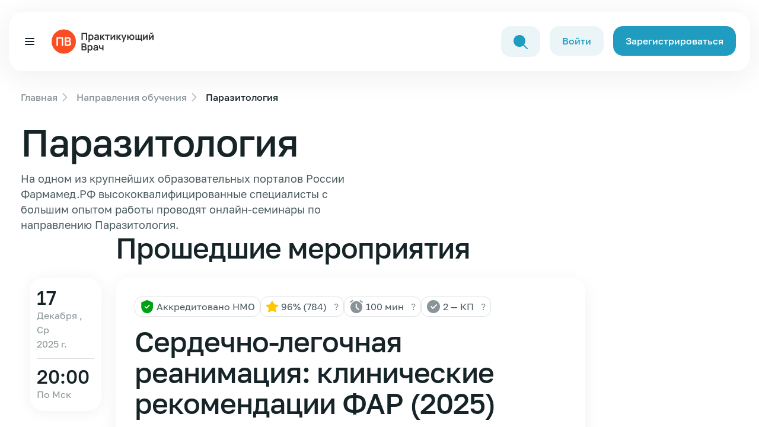

--- FILE ---
content_type: text/html; charset=UTF-8
request_url: https://obrfm.ru/directions/parazitologiya/
body_size: 30559
content:
<!doctype html>
<html lang="ru">
<head>
    <meta charset="utf-8">
    <meta http-equiv="X-UA-Compatible" content="IE=edge">
    <meta name="viewport"
          content="width=device-width, user-scalable=no, initial-scale=1.0, maximum-scale=1.0, minimum-scale=1.0">

    <link rel="stylesheet" href="/local/templates/obrfm-redesign/redesign/dist/css/about.528684ee.css">

    <script src="/local/templates/obrfm-redesign/redesign/dist/js/about.154145be.js" type="module"></script>
    <link rel="stylesheet" href="/local/templates/obrfm-redesign/redesign/dist/css/about.260b80bf.css">
    <link rel="stylesheet" href="/local/templates/obrfm-redesign/redesign/dist/css/about.148fd245.css">
    <link rel="stylesheet" href="/local/templates/obrfm-redesign/css/style.css?v=7">
    <title>Вебинары по направлению Паразитология: бесплатные онлайн семинары с баллами НМО | Фармамед</title>
    <!-- Yandex.Metrika counter -->
        <noscript>
        <div><img src="https://mc.yandex.ru/watch/64676221" style="position:absolute; left:-9999px;" alt=""/></div>
    </noscript>
    <!-- /Yandex.Metrika counter -->


    
    <link rel="canonical" href="https://obrfm.ru/directions/parazitologiya/">

    <meta http-equiv="Content-Type" content="text/html; charset=UTF-8" />
<link href="/bitrix/cache/css/s1/obrfm-redesign/page_02d5e9de535eeb21c5b78b76d1c6226a/page_02d5e9de535eeb21c5b78b76d1c6226a_v1.css?1766154474354" type="text/css"  rel="stylesheet" />
    
    <script type='application/ld+json'>
        {
            "@context": "http://www.schema.org",
            "@type": "Organization",
            "name": "Образовательный центр Практикующий врач",
            "url": "https://obrfm.ru/",
            "logo": "https://obrfm.ru/local/templates/obrfm-redesign/images/opengraf.png",
            "image": "https://obrfm.ru/local/templates/obrfm-redesign/images/opengraf.png",
            "description": "",
            "address": {
                "@type": "PostalAddress",
                "streetAddress": "ул. Домостроительная, д.16Е",
                "addressLocality": "Санкт-Петербург",
                "postalCode": "194292",
                "addressCountry": "Россия"
            },
            "geo": {
                "@type": "GeoCoordinates",
                "latitude": "60.071",
                "longitude": "30.373199"
            },
            "hasMap": "https://yandex.ru/maps/-/CCUzQ4a8cB"
        }
    </script>

    <meta property="og:url" content="https://obrfm.ru/directions/parazitologiya/">
    <meta property="og:type" content="article">
    <meta property="og:title" content="Вебинары по направлению Паразитология: бесплатные онлайн семинары с баллами НМО | Фармамед">
	    <meta property="og:image" content="https://obrfm.ru/local/templates/obrfm-redesign/images/opengraf.png">

    <link rel="icon" type="image/png" href="/icons/favicon-96x96.png" sizes="96x96" />
    <link rel="icon" type="image/svg+xml" href="/icons/favicon.svg" />
    <link rel="shortcut icon" href="/icons/favicon.ico" />
    <link rel="apple-touch-icon" sizes="180x180" href="/icons/apple-touch-icon.png" />
    <link rel="manifest" href="/icons/site.webmanifest" />

</head>
<body>
    <style>
        .block-search-back {
            display: none;
            position: fixed;
            top: 0;
            bottom: 0;
            left: 0;
            right: 0;
            z-index: 99;
            background: rgba(64, 89, 96, 0.2);

        }
        .block-search-back.block-search-back--active {
            display: block;
        }
        .block-search-input {
            z-index: 999;
            position: relative;
            max-width: 1199px;
            width: 100%;
            margin: 0 auto;
            top: 160px;
        }
        .block-search-input .search-input-icon {
            position: absolute;
            top: 13px;
            left: 12px;
        }
        .block-search-input .search-input-close {
            position: absolute;
            top: 13px;
            right: 12px;
            cursor: pointer;
        }
        .block-search-input .search-query {
            padding-left: 43px;
            padding-right: 43px;
        }
        @media (max-width: 1400px) {
            .block-search-input {
                max-width: 80%;
            }
        }
        @media (max-width: 767px) {
            .block-search-input {
                top: 112px;
            }
        }
        @media (max-width: 500px) {
            header .button-1--min {
                border-radius: 5px;
                padding: 3px 2px;
                font-size: 12px;
                margin-right: 1px;
            }
        }
        .noscroll {
            height: 100%;
            overflow: hidden;
        }
    </style>
    <div class="block-search-back">
        <div class="block-search-input">
            <svg class="search-input-icon" width="24" height="24" viewBox="0 0 24 24" fill="none" xmlns="http://www.w3.org/2000/svg">
                <path d="M10.0065 20.0087C12.3143 20.0117 14.5516 19.2132 16.3361 17.7497L22.3046 23.7172C22.702 24.101 23.3354 24.09 23.7192 23.6926C24.0936 23.3049 24.0936 22.6903 23.7192 22.3026L17.7517 16.3341C21.2475 12.0555 20.6128 5.75303 16.3341 2.25727C12.0555 -1.23849 5.75303 -0.603817 2.25727 3.67485C-1.23849 7.95351 -0.603818 14.2559 3.67485 17.7517C5.46191 19.2118 7.69878 20.0091 10.0065 20.0087Z" fill="#1F9CBF"/>
            </svg>
            <form action="/search/">
                <input class="search-query" style="width: 100%;" type="text" name="q" value="" placeholder="Поиск" />
            </form>
            <svg class="search-input-close d-none" width="24" height="24" viewBox="0 0 24 24" fill="none" xmlns="http://www.w3.org/2000/svg">
                <path d="M6 6L18 18" stroke="#333333" stroke-width="2" stroke-linecap="round" stroke-linejoin="round"/>
                <path d="M6 18L18 6" stroke="#333333" stroke-width="2" stroke-linecap="round" stroke-linejoin="round"/>
            </svg>
        </div>
    </div>
    <div class=" global-wrapper">
    <div class="mobile-menu offcanvas offcanvas-top" tabindex="-1" id="offcanvasTop"
         aria-labelledby="offcanvasTopLabel">
        <div class="container mobile-menu__container">
            <div class="mobile-menu__body offcanvas-body">
                <nav class="mobile-menu__nav">
                    <ul class="mobile-menu__nav-list">
                        <li class="mobile-menu__nav-item">
                            <a href="/info/" class="mobile-menu__nav-link" data-close-canvases="" title="Семинары">Семинары</a>
                        </li>
                        <!--<li class="mobile-menu__nav-item">
                            <a href="/directions/" class="mobile-menu__nav-link" data-close-canvases=""
                               title="Направления">Направления</a>
                        </li>-->
                        <li class="mobile-menu__nav-item">
                            <a href="/news/" class="mobile-menu__nav-link header__nav-link--counter" data-close-canvases=""
                               title="Новости медицины">Новости медицины
                                                            </a>
                        </li>
                        <li class="mobile-menu__nav-item">
                            <a href="/speakers/" class="mobile-menu__nav-link" data-close-canvases="" title="Лекторы"
                            >Лекторы</a>
                        </li>
                        <!--<li class="mobile-menu__nav-item">
                            <a href="/about/" class="mobile-menu__nav-link" data-close-canvases="" title="О нас"
                            >О нас</a>
                        </li>
                        <li class="mobile-menu__nav-item">
                            <a href="/nmo/" class="mobile-menu__nav-link" data-close-canvases="" title="НМО"
                            >НМО</a>
                        </li>-->
                        <li class="mobile-menu__nav-item">
                            <a href="/faq/" class="mobile-menu__nav-link" data-close-canvases="" title="FAQ"
                            >FAQ</a>
                        </li>
                                            </ul>
                </nav>
                <div class="mobile-menu__bottom">
                    <div class="mobile-menu__button">
                                                    <a href="/auth/?register=yes" class="button-1" title="Зарегистрироваться">
                                Зарегистрироваться </a>
                                            </div>
                </div>
            </div>
        </div>
    </div>
    <div class="global-wrapper__top">
        <header class="header">
            <div class="container container--for-header header__container">
                <div class="header__body">
                    <div class="burger-btn d-xxl-none header__burger-btn header__nav-link--counter" data-toggle-mobile-menu=""
                         data-bs-toggle="offcanvas" data-bs-target="#offcanvasTop" aria-controls="offcanvasTop">
                        <span></span> <span></span> <span></span>
                                            </div>
                    <div class="header__logo" style="padding-left: 15px;">
                        <a href="/" class="no-svg-hover" title="Логотип Обрфм">
                            <div class="d-md-inline-block d-none">
                                <svg width="180" height="60" viewBox="0 0 263 60" fill="none" xmlns="http://www.w3.org/2000/svg">
                                    <circle cx="30" cy="30" r="30" fill="#FA4D23"></circle>
                                    <path d="M12.7366 40.452C12.2821 40.452 11.9136 40.0835 11.9136 39.629V21.1104C11.9136 20.2013 12.6506 19.4644 13.5597 19.4644H26.7284C27.6375 19.4644 28.3745 20.2013 28.3745 21.1104V39.629C28.3745 40.0835 28.006 40.452 27.5514 40.452H25.6111C25.1565 40.452 24.788 40.0835 24.788 39.629V23.1698C24.788 22.9425 24.6038 22.7583 24.3765 22.7583H15.9403C15.713 22.7583 15.5288 22.9425 15.5288 23.1698V39.629C15.5288 40.0835 15.1603 40.452 14.7057 40.452H12.7366Z" fill="white"></path>
                                    <path d="M34.2369 40.452C33.3278 40.452 32.5908 39.715 32.5908 38.8059V21.098C32.5908 20.1889 33.3278 19.452 34.2369 19.452H40.9179C42.3373 19.452 43.4992 19.7388 44.4033 20.3124C45.3172 20.8763 45.9929 21.6006 46.4304 22.4853C46.8776 23.37 47.1012 24.2839 47.1012 25.227C47.1012 26.3839 46.8242 27.3658 46.27 28.1728C45.7255 28.9797 44.9818 29.5242 44.0387 29.8061V29.0769C45.361 29.3783 46.3624 30.0054 47.0429 30.9582C47.7332 31.911 48.0783 32.995 48.0783 34.2103C48.0783 35.4547 47.8401 36.5436 47.3637 37.477C46.8873 38.4103 46.1776 39.1395 45.2346 39.6645C44.3012 40.1895 43.1443 40.452 41.7637 40.452H34.2369ZM36.1492 37.1415H41.3262C41.9387 37.1415 42.488 37.02 42.9742 36.7769C43.4603 36.5242 43.8394 36.1742 44.1117 35.727C44.3936 35.27 44.5346 34.7304 44.5346 34.1082C44.5346 33.5443 44.413 33.0388 44.17 32.5915C43.9269 32.1443 43.5721 31.7895 43.1054 31.527C42.6387 31.2547 42.0797 31.1186 41.4283 31.1186H36.5607C36.3334 31.1186 36.1492 31.3029 36.1492 31.5301V37.1415ZM36.1492 27.8374H40.8742C41.3797 27.8374 41.8318 27.7401 42.2304 27.5457C42.629 27.3513 42.945 27.0645 43.1783 26.6853C43.4117 26.3061 43.5283 25.8395 43.5283 25.2853C43.5283 24.5561 43.295 23.9485 42.8283 23.4624C42.3617 22.9763 41.7103 22.7332 40.8742 22.7332H36.5607C36.3334 22.7332 36.1492 22.9174 36.1492 23.1447V27.8374Z" fill="white"></path>
                                    <path d="M73.68 26V8.72H87.684V26H84.792V11.432H76.572V26H73.68ZM97.2752 26.36C96.0112 26.36 94.9512 26.06 94.0952 25.46C93.2392 24.86 92.5952 24.044 92.1632 23.012C91.7312 21.972 91.5152 20.808 91.5152 19.52C91.5152 18.216 91.7312 17.048 92.1632 16.016C92.5952 14.984 93.2272 14.172 94.0592 13.58C94.8992 12.98 95.9352 12.68 97.1672 12.68C98.3912 12.68 99.4512 12.98 100.347 13.58C101.251 14.172 101.951 14.984 102.447 16.016C102.943 17.04 103.191 18.208 103.191 19.52C103.191 20.816 102.947 21.98 102.459 23.012C101.971 24.044 101.283 24.86 100.395 25.46C99.5072 26.06 98.4672 26.36 97.2752 26.36ZM91.0232 31.76V13.04H93.5792V22.136H93.9392V31.76H91.0232ZM96.8312 23.768C97.5832 23.768 98.2032 23.58 98.6912 23.204C99.1792 22.828 99.5392 22.32 99.7712 21.68C100.011 21.032 100.131 20.312 100.131 19.52C100.131 18.736 100.011 18.024 99.7712 17.384C99.5312 16.736 99.1592 16.224 98.6552 15.848C98.1512 15.464 97.5112 15.272 96.7352 15.272C95.9992 15.272 95.3992 15.452 94.9352 15.812C94.4712 16.164 94.1272 16.66 93.9032 17.3C93.6872 17.932 93.5792 18.672 93.5792 19.52C93.5792 20.36 93.6872 21.1 93.9032 21.74C94.1272 22.38 94.4752 22.88 94.9472 23.24C95.4272 23.592 96.0552 23.768 96.8312 23.768ZM109.46 26.36C108.524 26.36 107.732 26.184 107.084 25.832C106.436 25.472 105.944 24.996 105.608 24.404C105.28 23.812 105.116 23.16 105.116 22.448C105.116 21.824 105.22 21.264 105.428 20.768C105.636 20.264 105.956 19.832 106.388 19.472C106.82 19.104 107.38 18.804 108.068 18.572C108.588 18.404 109.196 18.252 109.892 18.116C110.596 17.98 111.356 17.856 112.172 17.744C112.996 17.624 113.856 17.496 114.752 17.36L113.72 17.948C113.728 17.052 113.528 16.392 113.12 15.968C112.712 15.544 112.024 15.332 111.056 15.332C110.472 15.332 109.908 15.468 109.364 15.74C108.82 16.012 108.44 16.48 108.224 17.144L105.584 16.316C105.904 15.22 106.512 14.34 107.408 13.676C108.312 13.012 109.528 12.68 111.056 12.68C112.208 12.68 113.22 12.868 114.092 13.244C114.972 13.62 115.624 14.236 116.048 15.092C116.28 15.548 116.42 16.016 116.468 16.496C116.516 16.968 116.54 17.484 116.54 18.044V26H114.008V23.192L114.428 23.648C113.844 24.584 113.16 25.272 112.376 25.712C111.6 26.144 110.628 26.36 109.46 26.36ZM110.036 24.056C110.692 24.056 111.252 23.94 111.716 23.708C112.18 23.476 112.548 23.192 112.82 22.856C113.1 22.52 113.288 22.204 113.384 21.908C113.536 21.54 113.62 21.12 113.636 20.648C113.66 20.168 113.672 19.78 113.672 19.484L114.56 19.748C113.688 19.884 112.94 20.004 112.316 20.108C111.692 20.212 111.156 20.312 110.708 20.408C110.26 20.496 109.864 20.596 109.52 20.708C109.184 20.828 108.9 20.968 108.668 21.128C108.436 21.288 108.256 21.472 108.128 21.68C108.008 21.888 107.948 22.132 107.948 22.412C107.948 22.732 108.028 23.016 108.188 23.264C108.348 23.504 108.58 23.696 108.884 23.84C109.196 23.984 109.58 24.056 110.036 24.056ZM119.64 26L119.664 13.04H122.592V19.28L127.332 13.04H130.944L125.916 19.52L131.376 26H127.548L122.592 19.76V26H119.64ZM135.83 26V15.608H131.498V13.04H143.054V15.608H138.722V26H135.83ZM156.56 13.04V26H153.788V17.54L147.62 26H145.304V13.04H148.076V21.284L154.268 13.04H156.56ZM159.906 26L159.93 13.04H162.858V19.28L167.598 13.04H171.21L166.182 19.52L171.642 26H167.814L162.858 19.76V26H159.906ZM174.548 31.76L177.044 24.908L177.092 26.924L171.44 13.04H174.452L178.46 23.312H177.692L181.592 13.04H184.484L177.26 31.76H174.548ZM197.59 26.36C196.558 26.36 195.626 26.148 194.794 25.724C193.97 25.292 193.282 24.676 192.73 23.876C192.186 23.068 191.83 22.096 191.662 20.96H189.142V26H186.25V13.04H189.142V18.08H191.662C191.83 16.928 192.19 15.952 192.742 15.152C193.294 14.344 193.99 13.732 194.83 13.316C195.67 12.892 196.61 12.68 197.65 12.68C198.93 12.68 200.05 12.976 201.01 13.568C201.97 14.152 202.718 14.956 203.254 15.98C203.79 17.004 204.058 18.176 204.058 19.496C204.058 20.848 203.786 22.04 203.242 23.072C202.698 24.104 201.942 24.912 200.974 25.496C200.006 26.072 198.878 26.36 197.59 26.36ZM197.566 23.648C198.718 23.648 199.578 23.264 200.146 22.496C200.714 21.728 200.998 20.736 200.998 19.52C200.998 18.248 200.71 17.244 200.134 16.508C199.566 15.764 198.71 15.392 197.566 15.392C196.43 15.392 195.586 15.768 195.034 16.52C194.482 17.264 194.206 18.256 194.206 19.496C194.206 20.768 194.49 21.78 195.058 22.532C195.626 23.276 196.462 23.648 197.566 23.648ZM220.62 28.724V26H206.664V13.04H209.436V23.432H213.096V13.04H215.868V23.432H219.528V13.04H222.3V23.432H223.512V28.724H220.62ZM236.67 13.04V26H233.898V17.54L227.73 26H225.414V13.04H228.186V21.284L234.378 13.04H236.67ZM246.027 11.576C245.363 11.576 244.755 11.412 244.203 11.084C243.651 10.756 243.211 10.32 242.883 9.776C242.555 9.224 242.391 8.612 242.391 7.94H244.647C244.647 8.324 244.779 8.652 245.043 8.924C245.315 9.188 245.643 9.32 246.027 9.32C246.411 9.32 246.735 9.188 246.999 8.924C247.271 8.652 247.407 8.324 247.407 7.94H249.663C249.663 8.612 249.499 9.224 249.171 9.776C248.843 10.32 248.403 10.756 247.851 11.084C247.299 11.412 246.691 11.576 246.027 11.576ZM251.271 13.04V26H248.499V17.54L242.331 26H240.015V13.04H242.787V21.284L248.979 13.04H251.271ZM73.68 52V34.72H80.532C81.7 34.72 82.656 34.956 83.4 35.428C84.152 35.892 84.708 36.488 85.068 37.216C85.436 37.944 85.62 38.696 85.62 39.472C85.62 40.424 85.392 41.232 84.936 41.896C84.488 42.56 83.876 43.008 83.1 43.24V42.64C84.188 42.888 85.012 43.404 85.572 44.188C86.14 44.972 86.424 45.864 86.424 46.864C86.424 47.888 86.228 48.784 85.836 49.552C85.444 50.32 84.86 50.92 84.084 51.352C83.316 51.784 82.364 52 81.228 52H73.68ZM76.608 49.276H80.868C81.372 49.276 81.824 49.176 82.224 48.976C82.624 48.768 82.936 48.48 83.16 48.112C83.392 47.736 83.508 47.292 83.508 46.78C83.508 46.316 83.408 45.9 83.208 45.532C83.008 45.164 82.716 44.872 82.332 44.656C81.948 44.432 81.488 44.32 80.952 44.32H76.608V49.276ZM76.608 41.62H80.496C80.912 41.62 81.284 41.54 81.612 41.38C81.94 41.22 82.2 40.984 82.392 40.672C82.584 40.36 82.68 39.976 82.68 39.52C82.68 38.92 82.488 38.42 82.104 38.02C81.72 37.62 81.184 37.42 80.496 37.42H76.608V41.62ZM95.0486 52.36C93.7846 52.36 92.7246 52.06 91.8686 51.46C91.0126 50.86 90.3686 50.044 89.9366 49.012C89.5046 47.972 89.2886 46.808 89.2886 45.52C89.2886 44.216 89.5046 43.048 89.9366 42.016C90.3686 40.984 91.0006 40.172 91.8326 39.58C92.6726 38.98 93.7086 38.68 94.9406 38.68C96.1646 38.68 97.2246 38.98 98.1206 39.58C99.0246 40.172 99.7246 40.984 100.221 42.016C100.717 43.04 100.965 44.208 100.965 45.52C100.965 46.816 100.721 47.98 100.233 49.012C99.7446 50.044 99.0566 50.86 98.1686 51.46C97.2806 52.06 96.2406 52.36 95.0486 52.36ZM88.7966 57.76V39.04H91.3526V48.136H91.7126V57.76H88.7966ZM94.6046 49.768C95.3566 49.768 95.9766 49.58 96.4646 49.204C96.9526 48.828 97.3126 48.32 97.5446 47.68C97.7846 47.032 97.9046 46.312 97.9046 45.52C97.9046 44.736 97.7846 44.024 97.5446 43.384C97.3046 42.736 96.9326 42.224 96.4286 41.848C95.9246 41.464 95.2846 41.272 94.5086 41.272C93.7726 41.272 93.1726 41.452 92.7086 41.812C92.2446 42.164 91.9006 42.66 91.6766 43.3C91.4606 43.932 91.3526 44.672 91.3526 45.52C91.3526 46.36 91.4606 47.1 91.6766 47.74C91.9006 48.38 92.2486 48.88 92.7206 49.24C93.2006 49.592 93.8286 49.768 94.6046 49.768ZM107.234 52.36C106.298 52.36 105.506 52.184 104.858 51.832C104.21 51.472 103.718 50.996 103.382 50.404C103.054 49.812 102.89 49.16 102.89 48.448C102.89 47.824 102.994 47.264 103.202 46.768C103.41 46.264 103.73 45.832 104.162 45.472C104.594 45.104 105.154 44.804 105.842 44.572C106.362 44.404 106.97 44.252 107.666 44.116C108.37 43.98 109.13 43.856 109.946 43.744C110.77 43.624 111.63 43.496 112.526 43.36L111.494 43.948C111.502 43.052 111.302 42.392 110.894 41.968C110.486 41.544 109.798 41.332 108.83 41.332C108.246 41.332 107.682 41.468 107.138 41.74C106.594 42.012 106.214 42.48 105.998 43.144L103.358 42.316C103.678 41.22 104.286 40.34 105.182 39.676C106.086 39.012 107.302 38.68 108.83 38.68C109.982 38.68 110.994 38.868 111.866 39.244C112.746 39.62 113.398 40.236 113.822 41.092C114.054 41.548 114.194 42.016 114.242 42.496C114.29 42.968 114.314 43.484 114.314 44.044V52H111.782V49.192L112.202 49.648C111.618 50.584 110.934 51.272 110.15 51.712C109.374 52.144 108.402 52.36 107.234 52.36ZM107.81 50.056C108.466 50.056 109.026 49.94 109.49 49.708C109.954 49.476 110.322 49.192 110.594 48.856C110.874 48.52 111.062 48.204 111.158 47.908C111.31 47.54 111.394 47.12 111.41 46.648C111.434 46.168 111.446 45.78 111.446 45.484L112.334 45.748C111.462 45.884 110.714 46.004 110.09 46.108C109.466 46.212 108.93 46.312 108.482 46.408C108.034 46.496 107.638 46.596 107.294 46.708C106.958 46.828 106.674 46.968 106.442 47.128C106.21 47.288 106.03 47.472 105.902 47.68C105.782 47.888 105.722 48.132 105.722 48.412C105.722 48.732 105.802 49.016 105.962 49.264C106.122 49.504 106.354 49.696 106.658 49.84C106.97 49.984 107.354 50.056 107.81 50.056ZM124.986 52V47.644C124.538 47.868 124.026 48.044 123.45 48.172C122.882 48.3 122.286 48.364 121.662 48.364C120.326 48.364 119.258 48.064 118.458 47.464C117.666 46.864 117.154 45.992 116.922 44.848C116.85 44.52 116.798 44.18 116.766 43.828C116.742 43.468 116.726 43.144 116.718 42.856C116.718 42.56 116.718 42.336 116.718 42.184V39.04H119.646V42.184C119.646 42.36 119.654 42.62 119.67 42.964C119.686 43.3 119.73 43.636 119.802 43.972C119.954 44.612 120.23 45.08 120.63 45.376C121.03 45.672 121.602 45.82 122.346 45.82C122.922 45.82 123.43 45.744 123.87 45.592C124.31 45.44 124.682 45.248 124.986 45.016V39.04H127.89V52H124.986Z" fill="#2F2F2F"></path>
                                </svg>
                            </div>
                            <div class="d-md-none">
                                <svg width="130" height="27" viewBox="0 0 263 60" fill="none" xmlns="http://www.w3.org/2000/svg">
                                    <circle cx="30" cy="30" r="30" fill="#FA4D23"></circle>
                                    <path d="M12.7366 40.452C12.2821 40.452 11.9136 40.0835 11.9136 39.629V21.1104C11.9136 20.2013 12.6506 19.4644 13.5597 19.4644H26.7284C27.6375 19.4644 28.3745 20.2013 28.3745 21.1104V39.629C28.3745 40.0835 28.006 40.452 27.5514 40.452H25.6111C25.1565 40.452 24.788 40.0835 24.788 39.629V23.1698C24.788 22.9425 24.6038 22.7583 24.3765 22.7583H15.9403C15.713 22.7583 15.5288 22.9425 15.5288 23.1698V39.629C15.5288 40.0835 15.1603 40.452 14.7057 40.452H12.7366Z" fill="white"></path>
                                    <path d="M34.2369 40.452C33.3278 40.452 32.5908 39.715 32.5908 38.8059V21.098C32.5908 20.1889 33.3278 19.452 34.2369 19.452H40.9179C42.3373 19.452 43.4992 19.7388 44.4033 20.3124C45.3172 20.8763 45.9929 21.6006 46.4304 22.4853C46.8776 23.37 47.1012 24.2839 47.1012 25.227C47.1012 26.3839 46.8242 27.3658 46.27 28.1728C45.7255 28.9797 44.9818 29.5242 44.0387 29.8061V29.0769C45.361 29.3783 46.3624 30.0054 47.0429 30.9582C47.7332 31.911 48.0783 32.995 48.0783 34.2103C48.0783 35.4547 47.8401 36.5436 47.3637 37.477C46.8873 38.4103 46.1776 39.1395 45.2346 39.6645C44.3012 40.1895 43.1443 40.452 41.7637 40.452H34.2369ZM36.1492 37.1415H41.3262C41.9387 37.1415 42.488 37.02 42.9742 36.7769C43.4603 36.5242 43.8394 36.1742 44.1117 35.727C44.3936 35.27 44.5346 34.7304 44.5346 34.1082C44.5346 33.5443 44.413 33.0388 44.17 32.5915C43.9269 32.1443 43.5721 31.7895 43.1054 31.527C42.6387 31.2547 42.0797 31.1186 41.4283 31.1186H36.5607C36.3334 31.1186 36.1492 31.3029 36.1492 31.5301V37.1415ZM36.1492 27.8374H40.8742C41.3797 27.8374 41.8318 27.7401 42.2304 27.5457C42.629 27.3513 42.945 27.0645 43.1783 26.6853C43.4117 26.3061 43.5283 25.8395 43.5283 25.2853C43.5283 24.5561 43.295 23.9485 42.8283 23.4624C42.3617 22.9763 41.7103 22.7332 40.8742 22.7332H36.5607C36.3334 22.7332 36.1492 22.9174 36.1492 23.1447V27.8374Z" fill="white"></path>
                                    <path d="M73.68 26V8.72H87.684V26H84.792V11.432H76.572V26H73.68ZM97.2752 26.36C96.0112 26.36 94.9512 26.06 94.0952 25.46C93.2392 24.86 92.5952 24.044 92.1632 23.012C91.7312 21.972 91.5152 20.808 91.5152 19.52C91.5152 18.216 91.7312 17.048 92.1632 16.016C92.5952 14.984 93.2272 14.172 94.0592 13.58C94.8992 12.98 95.9352 12.68 97.1672 12.68C98.3912 12.68 99.4512 12.98 100.347 13.58C101.251 14.172 101.951 14.984 102.447 16.016C102.943 17.04 103.191 18.208 103.191 19.52C103.191 20.816 102.947 21.98 102.459 23.012C101.971 24.044 101.283 24.86 100.395 25.46C99.5072 26.06 98.4672 26.36 97.2752 26.36ZM91.0232 31.76V13.04H93.5792V22.136H93.9392V31.76H91.0232ZM96.8312 23.768C97.5832 23.768 98.2032 23.58 98.6912 23.204C99.1792 22.828 99.5392 22.32 99.7712 21.68C100.011 21.032 100.131 20.312 100.131 19.52C100.131 18.736 100.011 18.024 99.7712 17.384C99.5312 16.736 99.1592 16.224 98.6552 15.848C98.1512 15.464 97.5112 15.272 96.7352 15.272C95.9992 15.272 95.3992 15.452 94.9352 15.812C94.4712 16.164 94.1272 16.66 93.9032 17.3C93.6872 17.932 93.5792 18.672 93.5792 19.52C93.5792 20.36 93.6872 21.1 93.9032 21.74C94.1272 22.38 94.4752 22.88 94.9472 23.24C95.4272 23.592 96.0552 23.768 96.8312 23.768ZM109.46 26.36C108.524 26.36 107.732 26.184 107.084 25.832C106.436 25.472 105.944 24.996 105.608 24.404C105.28 23.812 105.116 23.16 105.116 22.448C105.116 21.824 105.22 21.264 105.428 20.768C105.636 20.264 105.956 19.832 106.388 19.472C106.82 19.104 107.38 18.804 108.068 18.572C108.588 18.404 109.196 18.252 109.892 18.116C110.596 17.98 111.356 17.856 112.172 17.744C112.996 17.624 113.856 17.496 114.752 17.36L113.72 17.948C113.728 17.052 113.528 16.392 113.12 15.968C112.712 15.544 112.024 15.332 111.056 15.332C110.472 15.332 109.908 15.468 109.364 15.74C108.82 16.012 108.44 16.48 108.224 17.144L105.584 16.316C105.904 15.22 106.512 14.34 107.408 13.676C108.312 13.012 109.528 12.68 111.056 12.68C112.208 12.68 113.22 12.868 114.092 13.244C114.972 13.62 115.624 14.236 116.048 15.092C116.28 15.548 116.42 16.016 116.468 16.496C116.516 16.968 116.54 17.484 116.54 18.044V26H114.008V23.192L114.428 23.648C113.844 24.584 113.16 25.272 112.376 25.712C111.6 26.144 110.628 26.36 109.46 26.36ZM110.036 24.056C110.692 24.056 111.252 23.94 111.716 23.708C112.18 23.476 112.548 23.192 112.82 22.856C113.1 22.52 113.288 22.204 113.384 21.908C113.536 21.54 113.62 21.12 113.636 20.648C113.66 20.168 113.672 19.78 113.672 19.484L114.56 19.748C113.688 19.884 112.94 20.004 112.316 20.108C111.692 20.212 111.156 20.312 110.708 20.408C110.26 20.496 109.864 20.596 109.52 20.708C109.184 20.828 108.9 20.968 108.668 21.128C108.436 21.288 108.256 21.472 108.128 21.68C108.008 21.888 107.948 22.132 107.948 22.412C107.948 22.732 108.028 23.016 108.188 23.264C108.348 23.504 108.58 23.696 108.884 23.84C109.196 23.984 109.58 24.056 110.036 24.056ZM119.64 26L119.664 13.04H122.592V19.28L127.332 13.04H130.944L125.916 19.52L131.376 26H127.548L122.592 19.76V26H119.64ZM135.83 26V15.608H131.498V13.04H143.054V15.608H138.722V26H135.83ZM156.56 13.04V26H153.788V17.54L147.62 26H145.304V13.04H148.076V21.284L154.268 13.04H156.56ZM159.906 26L159.93 13.04H162.858V19.28L167.598 13.04H171.21L166.182 19.52L171.642 26H167.814L162.858 19.76V26H159.906ZM174.548 31.76L177.044 24.908L177.092 26.924L171.44 13.04H174.452L178.46 23.312H177.692L181.592 13.04H184.484L177.26 31.76H174.548ZM197.59 26.36C196.558 26.36 195.626 26.148 194.794 25.724C193.97 25.292 193.282 24.676 192.73 23.876C192.186 23.068 191.83 22.096 191.662 20.96H189.142V26H186.25V13.04H189.142V18.08H191.662C191.83 16.928 192.19 15.952 192.742 15.152C193.294 14.344 193.99 13.732 194.83 13.316C195.67 12.892 196.61 12.68 197.65 12.68C198.93 12.68 200.05 12.976 201.01 13.568C201.97 14.152 202.718 14.956 203.254 15.98C203.79 17.004 204.058 18.176 204.058 19.496C204.058 20.848 203.786 22.04 203.242 23.072C202.698 24.104 201.942 24.912 200.974 25.496C200.006 26.072 198.878 26.36 197.59 26.36ZM197.566 23.648C198.718 23.648 199.578 23.264 200.146 22.496C200.714 21.728 200.998 20.736 200.998 19.52C200.998 18.248 200.71 17.244 200.134 16.508C199.566 15.764 198.71 15.392 197.566 15.392C196.43 15.392 195.586 15.768 195.034 16.52C194.482 17.264 194.206 18.256 194.206 19.496C194.206 20.768 194.49 21.78 195.058 22.532C195.626 23.276 196.462 23.648 197.566 23.648ZM220.62 28.724V26H206.664V13.04H209.436V23.432H213.096V13.04H215.868V23.432H219.528V13.04H222.3V23.432H223.512V28.724H220.62ZM236.67 13.04V26H233.898V17.54L227.73 26H225.414V13.04H228.186V21.284L234.378 13.04H236.67ZM246.027 11.576C245.363 11.576 244.755 11.412 244.203 11.084C243.651 10.756 243.211 10.32 242.883 9.776C242.555 9.224 242.391 8.612 242.391 7.94H244.647C244.647 8.324 244.779 8.652 245.043 8.924C245.315 9.188 245.643 9.32 246.027 9.32C246.411 9.32 246.735 9.188 246.999 8.924C247.271 8.652 247.407 8.324 247.407 7.94H249.663C249.663 8.612 249.499 9.224 249.171 9.776C248.843 10.32 248.403 10.756 247.851 11.084C247.299 11.412 246.691 11.576 246.027 11.576ZM251.271 13.04V26H248.499V17.54L242.331 26H240.015V13.04H242.787V21.284L248.979 13.04H251.271ZM73.68 52V34.72H80.532C81.7 34.72 82.656 34.956 83.4 35.428C84.152 35.892 84.708 36.488 85.068 37.216C85.436 37.944 85.62 38.696 85.62 39.472C85.62 40.424 85.392 41.232 84.936 41.896C84.488 42.56 83.876 43.008 83.1 43.24V42.64C84.188 42.888 85.012 43.404 85.572 44.188C86.14 44.972 86.424 45.864 86.424 46.864C86.424 47.888 86.228 48.784 85.836 49.552C85.444 50.32 84.86 50.92 84.084 51.352C83.316 51.784 82.364 52 81.228 52H73.68ZM76.608 49.276H80.868C81.372 49.276 81.824 49.176 82.224 48.976C82.624 48.768 82.936 48.48 83.16 48.112C83.392 47.736 83.508 47.292 83.508 46.78C83.508 46.316 83.408 45.9 83.208 45.532C83.008 45.164 82.716 44.872 82.332 44.656C81.948 44.432 81.488 44.32 80.952 44.32H76.608V49.276ZM76.608 41.62H80.496C80.912 41.62 81.284 41.54 81.612 41.38C81.94 41.22 82.2 40.984 82.392 40.672C82.584 40.36 82.68 39.976 82.68 39.52C82.68 38.92 82.488 38.42 82.104 38.02C81.72 37.62 81.184 37.42 80.496 37.42H76.608V41.62ZM95.0486 52.36C93.7846 52.36 92.7246 52.06 91.8686 51.46C91.0126 50.86 90.3686 50.044 89.9366 49.012C89.5046 47.972 89.2886 46.808 89.2886 45.52C89.2886 44.216 89.5046 43.048 89.9366 42.016C90.3686 40.984 91.0006 40.172 91.8326 39.58C92.6726 38.98 93.7086 38.68 94.9406 38.68C96.1646 38.68 97.2246 38.98 98.1206 39.58C99.0246 40.172 99.7246 40.984 100.221 42.016C100.717 43.04 100.965 44.208 100.965 45.52C100.965 46.816 100.721 47.98 100.233 49.012C99.7446 50.044 99.0566 50.86 98.1686 51.46C97.2806 52.06 96.2406 52.36 95.0486 52.36ZM88.7966 57.76V39.04H91.3526V48.136H91.7126V57.76H88.7966ZM94.6046 49.768C95.3566 49.768 95.9766 49.58 96.4646 49.204C96.9526 48.828 97.3126 48.32 97.5446 47.68C97.7846 47.032 97.9046 46.312 97.9046 45.52C97.9046 44.736 97.7846 44.024 97.5446 43.384C97.3046 42.736 96.9326 42.224 96.4286 41.848C95.9246 41.464 95.2846 41.272 94.5086 41.272C93.7726 41.272 93.1726 41.452 92.7086 41.812C92.2446 42.164 91.9006 42.66 91.6766 43.3C91.4606 43.932 91.3526 44.672 91.3526 45.52C91.3526 46.36 91.4606 47.1 91.6766 47.74C91.9006 48.38 92.2486 48.88 92.7206 49.24C93.2006 49.592 93.8286 49.768 94.6046 49.768ZM107.234 52.36C106.298 52.36 105.506 52.184 104.858 51.832C104.21 51.472 103.718 50.996 103.382 50.404C103.054 49.812 102.89 49.16 102.89 48.448C102.89 47.824 102.994 47.264 103.202 46.768C103.41 46.264 103.73 45.832 104.162 45.472C104.594 45.104 105.154 44.804 105.842 44.572C106.362 44.404 106.97 44.252 107.666 44.116C108.37 43.98 109.13 43.856 109.946 43.744C110.77 43.624 111.63 43.496 112.526 43.36L111.494 43.948C111.502 43.052 111.302 42.392 110.894 41.968C110.486 41.544 109.798 41.332 108.83 41.332C108.246 41.332 107.682 41.468 107.138 41.74C106.594 42.012 106.214 42.48 105.998 43.144L103.358 42.316C103.678 41.22 104.286 40.34 105.182 39.676C106.086 39.012 107.302 38.68 108.83 38.68C109.982 38.68 110.994 38.868 111.866 39.244C112.746 39.62 113.398 40.236 113.822 41.092C114.054 41.548 114.194 42.016 114.242 42.496C114.29 42.968 114.314 43.484 114.314 44.044V52H111.782V49.192L112.202 49.648C111.618 50.584 110.934 51.272 110.15 51.712C109.374 52.144 108.402 52.36 107.234 52.36ZM107.81 50.056C108.466 50.056 109.026 49.94 109.49 49.708C109.954 49.476 110.322 49.192 110.594 48.856C110.874 48.52 111.062 48.204 111.158 47.908C111.31 47.54 111.394 47.12 111.41 46.648C111.434 46.168 111.446 45.78 111.446 45.484L112.334 45.748C111.462 45.884 110.714 46.004 110.09 46.108C109.466 46.212 108.93 46.312 108.482 46.408C108.034 46.496 107.638 46.596 107.294 46.708C106.958 46.828 106.674 46.968 106.442 47.128C106.21 47.288 106.03 47.472 105.902 47.68C105.782 47.888 105.722 48.132 105.722 48.412C105.722 48.732 105.802 49.016 105.962 49.264C106.122 49.504 106.354 49.696 106.658 49.84C106.97 49.984 107.354 50.056 107.81 50.056ZM124.986 52V47.644C124.538 47.868 124.026 48.044 123.45 48.172C122.882 48.3 122.286 48.364 121.662 48.364C120.326 48.364 119.258 48.064 118.458 47.464C117.666 46.864 117.154 45.992 116.922 44.848C116.85 44.52 116.798 44.18 116.766 43.828C116.742 43.468 116.726 43.144 116.718 42.856C116.718 42.56 116.718 42.336 116.718 42.184V39.04H119.646V42.184C119.646 42.36 119.654 42.62 119.67 42.964C119.686 43.3 119.73 43.636 119.802 43.972C119.954 44.612 120.23 45.08 120.63 45.376C121.03 45.672 121.602 45.82 122.346 45.82C122.922 45.82 123.43 45.744 123.87 45.592C124.31 45.44 124.682 45.248 124.986 45.016V39.04H127.89V52H124.986Z" fill="#2F2F2F"></path>
                                </svg>
                            </div>
                        </a></div>
                    <nav class="header__nav">
                        <ul class="header__nav-list" itemscope="" itemtype="http://schema.org/SiteNavigationElement">
                            <li>
                                <div class="header__nav-link">
                                    <a href="/info/" class="" title="Семинары" itemprop="url">Семинары</a>
                                </div>
                            </li>
                            <!--<li>
                                <div class="header__nav-link">
                                    <a href="/directions/" title="Направления" itemprop="url">Направления</a>
                                </div>
                            </li>-->
                            <li>
                                <div class="header__nav-link">
                                    <a href="/speakers/" class="" title="Лекторы" itemprop="url">Лекторы</a>
                                </div>
                            </li>
                            <li>
                                <div class="header__nav-link header__nav-link--counter">
                                    <a href="/news/" title="Новости медицины" itemprop="url">Новости медицины</a>
                                                                    </div>
                            </li>
                            <!--<li>
                                <div class="header__nav-link">
                                    <a href="/about/" title="О нас" itemprop="url">О нас</a>
                                </div>
                            </li>
                            <li>
                                <div class="header__nav-link">
                                    <a href="/nmo/" title="НМО" itemprop="url">НМО</a>
                                </div>
                            </li>-->
                                                    </ul>
                    </nav>
                    <div class="header__buttons">
                                                                                    <div class="button-1 button-1--white d-lg-inline-block d-none btn-search">
                                    <svg width="24" height="24" viewBox="0 0 24 24" fill="none" xmlns="http://www.w3.org/2000/svg">
                                        <path d="M10.0065 20.0096C12.3143 20.0126 14.5516 19.2142 16.3361 17.7507L22.3046 23.7182C22.702 24.102 23.3354 24.091 23.7192 23.6935C24.0936 23.3059 24.0936 22.6913 23.7192 22.3035L17.7517 16.3351C21.2475 12.0565 20.6128 5.754 16.3341 2.25825C12.0555 -1.23751 5.75303 -0.602841 2.25727 3.67582C-1.23849 7.95449 -0.603818 14.2569 3.67485 17.7527C5.46191 19.2128 7.69878 20.0101 10.0065 20.0096Z" fill="#1F9CBF"/>
                                    </svg>
                                </div>
                                <div class="button-1 button-1--white button-1--min d-lg-none btn-search" style="position: relative; top: 7px;">
                                    <svg width="24" height="24" viewBox="0 0 24 24" fill="none" xmlns="http://www.w3.org/2000/svg">
                                        <path d="M10.0065 20.0096C12.3143 20.0126 14.5516 19.2142 16.3361 17.7507L22.3046 23.7182C22.702 24.102 23.3354 24.091 23.7192 23.6935C24.0936 23.3059 24.0936 22.6913 23.7192 22.3035L17.7517 16.3351C21.2475 12.0565 20.6128 5.754 16.3341 2.25825C12.0555 -1.23751 5.75303 -0.602841 2.25727 3.67582C-1.23849 7.95449 -0.603818 14.2569 3.67485 17.7527C5.46191 19.2128 7.69878 20.0101 10.0065 20.0096Z" fill="#1F9CBF"/>
                                    </svg>
                                </div>
                                                        <a href="/auth/" class="button-1 button-1--min button-1--white d-lg-none" title="Войти">Войти</a>
                            <a href="/auth/" class="button-1 button-1--white d-lg-inline-block d-none" title="Войти">Войти</a>
                            <a href="/auth/?register=yes"
                               class="button-1 d-lg-inline-block d-none"
                               title="Зарегистрироваться">Зарегистрироваться</a>
                                            </div>
                </div>
            </div>
        </header>
    </div>
    <!--    <div class="global-wrapper__body">-->
    <main class="global-wrapper__body global-wrapper__body--p-bottom global-wrapper__body--p-top">

<div class="blog-page__bread-crumbs container">
	<nav class="bread-crumbs-1" data-scrollbar=""><div class="bread-crumbs-1__body"><ul class="bread-crumbs-1__list" itemscope itemtype="https://schema.org/BreadcrumbList"><li class="bread-crumbs-1__list-item" itemprop="itemListElement" itemscope itemtype="https://schema.org/ListItem">
                       <a class="bread-crumbs-1__link" href="/" title="Главная" itemprop="item">
                       <span itemprop="name">Главная<meta itemprop="position" content="0"></span></a></li><li class="bread-crumbs-1__list-item" itemprop="itemListElement" itemscope itemtype="https://schema.org/ListItem">
                       <a class="bread-crumbs-1__link" href="/directions/" title="Направления обучения" itemprop="item">
                       <span itemprop="name">Направления обучения<meta itemprop="position" content="1"></span></a></li><li class="bread-crumbs-1__list-item" itemprop="itemListElement" itemscope itemtype="https://schema.org/ListItem">
                       <span class="bread-crumbs-1__link" title="Паразитология" itemprop="item"><span itemprop="name">Паразитология
                       <meta itemprop="position" content="2"></span></span></li></ul></div></nav></div>
<div class="container">
	
<div class="title-with-text-1 title-with-text-1--min">
    <h1>Паразитология</h1>
            <p>
            На одном из крупнейших образовательных порталов России Фармамед.РФ высококвалифицированные
            специалисты с большим опытом работы проводят онлайн-семинары по направлению Паразитология.
        </p>
    </div>

	
	
	<div class="container sidebar-layout-1 sidebar-layout-1--xl bottom_pager">
		<div class="sidebar-layout-1__left"></div>
		<div class="sidebar-layout-1__right">
			<h2 class="headline-3">Прошедшие мероприятия</h2>
		</div>
	</div>

			<div class="bottom_pager_body">
				<div class="container  mt-12  sidebar-layout-1 sidebar-layout-1--xl bottom_pager_element ">
			<div class="d-md-flex d-none flex-row-reverse sidebar-layout-1__left">
				<time class="seminar-time-info-min" datetime="17.12.2025 20:00:00">
					<div class="seminar-time-info-min__body">
						<div class="seminar-time-info-min__item">
							<div class="seminar-time-info-min__item-value">17</div>
							<div class="seminar-time-info-min__item-title">Декабря								, Ср</div>
															<div class="seminar-time-info-min__item-title">2025									г.
								</div>
													</div>
						<div class="seminar-time-info-min__item">
							<div class="seminar-time-info-min__item-value">20:00</div>
							<div class="seminar-time-info-min__item-title">По Мск</div>
						</div>
					</div>
				</time>
			</div>
			<div class="sidebar-layout-1__right">
				<div class="d-md-none mb-6">
					<time class="seminar-time-info-min" datetime="17.12.2025 20:00:00">
						<div class="seminar-time-info-min__body">
							<div class="seminar-time-info-min__item">
								<div class="seminar-time-info-min__item-value">17</div>
								<div class="seminar-time-info-min__item-title">Декабря									, Ср</div>
																	<div class="seminar-time-info-min__item-title">2025										г.
									</div>
															</div>
							<div class="seminar-time-info-min__item">
								<div class="seminar-time-info-min__item-value">20:00</div>
								<div class="seminar-time-info-min__item-title">По Мск</div>
							</div>
						</div>
					</time>
				</div>
				<div class="seminar-info-block-1">
					<div class="seminar-info-block-1__body">
						<div class="cloud-border-1 info-dividered-block info-dividered-block--min-gap">
							<div>
								<div class="seminar-info-block-1__tags">
									<div class="seminar-tags-1">
										<div class="seminar-tags-1__body">

											<div class="seminar-tag-1">
												<div class="seminar-tag-1__icon">
																											<svg width="24" height="24" viewBox="0 0 24 24" fill="none"
															 xmlns="http://www.w3.org/2000/svg">
															<path d="M21.3 4.79998L12.3 0.899976C12.15 0.749976 11.85 0.749976 11.55 0.899976L2.7 4.79998C2.4 4.94998 2.25 5.24998 2.25 5.69998V12.6C2.25 15.3 3.3 17.85 5.1 19.95C6 21 7.05 21.75 8.25 22.35C9.45 22.95 10.8 23.25 12.15 23.25C14.1 23.25 15.9 22.65 17.4 21.45C18.75 20.7 19.8 19.5 20.4 18.15C21.45 16.5 21.9 14.55 22.05 12.45V5.69998C21.75 5.24998 21.6 4.94998 21.3 4.79998Z"
																  fill="#00A113"/>
															<path d="M8.5 12L11 14.5L16 9.5" stroke="white"
																  stroke-width="1.5" stroke-linecap="round"
																  stroke-linejoin="round"/>
														</svg>
																									</div>
																									<div class="seminar-tag-1__text">Аккредитовано НМО</div>
																							</div>

                                                                                            <div class="seminar-tag-1">
                                                    <div class="seminar-tag-1__icon">
                                                        <svg width="22" height="20" viewBox="0 0 22 20" fill="none" xmlns="http://www.w3.org/2000/svg">
                                                            <path d="M11.8649 0.996161C11.4796 0.33201 10.5204 0.332008 10.1351 0.996161L7.42101 5.67347C7.23064 6.00155 6.90159 6.22544 6.52653 6.28209L1.44021 7.05032C0.58593 7.17935 0.28627 8.25796 0.951576 8.80916L4.74067 11.9484C5.09141 12.239 5.25633 12.6973 5.17113 13.1448L4.17996 18.3499C4.02327 19.1727 4.88706 19.812 5.62821 19.4218L10.4176 16.9C10.7821 16.708 11.2178 16.708 11.5824 16.9L16.3718 19.4218C17.1129 19.812 17.9767 19.1727 17.82 18.3499L16.8289 13.1448C16.7437 12.6973 16.9086 12.239 17.2593 11.9484L21.0484 8.80916C21.7137 8.25796 21.4141 7.17935 20.5598 7.05032L15.4735 6.28209C15.0984 6.22544 14.7694 6.00155 14.579 5.67347L11.8649 0.996161Z" fill="#FFC700"/>
                                                        </svg>
                                                    </div>
                                                    <div class="seminar-tag-1__text">96% (784)</div>
                                                    <div class="seminar-tag-1__tooltip" data-tooltip=""
                                                         data-bs-custom="tooltip-1"
                                                         data-bs-title="Рейтинг на основе 784 мнений"> ?
                                                    </div>
                                                </div>
                                            
																							<div class="seminar-tag-1">
													<div class="seminar-tag-1__icon">
														<svg width="24" height="24" viewbox="0 0 24 24" fill="none"
															 xmlns="http://www.w3.org/2000/svg">
															<path d="M11.9997 22.1663C17.0623 22.1663 21.1664 18.0623 21.1664 12.9997C21.1664 7.93708 17.0623 3.83301 11.9997 3.83301C6.93706 3.83301 2.83301 7.93708 2.83301 12.9997C2.83301 18.0623 6.93706 22.1663 11.9997 22.1663Z"
																  fill="#899498" stroke="#899498" stroke-width="2"
																  stroke-linejoin="round"></path>
															<path d="M11.8795 7.67676L11.8789 13.1812L15.7651 17.0673"
																  stroke="white" stroke-width="2"
																  stroke-linecap="round"
																  stroke-linejoin="round"></path>
															<path d="M2 4.5L5.5 2" stroke="#899498" stroke-width="2"
																  stroke-linecap="round"
																  stroke-linejoin="round"></path>
															<path d="M22 4.5L18.5 2" stroke="#899498"
																  stroke-width="2"
																  stroke-linecap="round"
																  stroke-linejoin="round"></path>
														</svg>
													</div>
													<div class="seminar-tag-1__text">100 мин
													</div>
													<div class="seminar-tag-1__tooltip" data-tooltip=""
														 data-bs-custom="tooltip-1"
														 data-bs-title="Минимальное время присутствия"> ?
													</div>
												</div>
																																		<div class="seminar-tag-1">
													<div class="seminar-tag-1__icon">
														<svg width="24" height="24" viewbox="0 0 24 24" fill="none"
															 xmlns="http://www.w3.org/2000/svg">
															<path d="M12 22C14.7614 22 17.2614 20.8807 19.0711 19.0711C20.8807 17.2614 22 14.7614 22 12C22 9.2386 20.8807 6.7386 19.0711 4.92893C17.2614 3.11929 14.7614 2 12 2C9.2386 2 6.7386 3.11929 4.92893 4.92893C3.11929 6.7386 2 9.2386 2 12C2 14.7614 3.11929 17.2614 4.92893 19.0711C6.7386 20.8807 9.2386 22 12 22Z"
																  fill="#899498" stroke="#899498" stroke-width="2"
																  stroke-linejoin="round"></path>
															<path d="M8 12L11 15L17 9" stroke="white"
																  stroke-width="2"
																  stroke-linecap="round"
																  stroke-linejoin="round"></path>
														</svg>
													</div>
													<div class="seminar-tag-1__text">2														— КП
													</div>
													<div class="seminar-tag-1__tooltip" data-tooltip=""
														 data-bs-custom="tooltip-1"
														 data-bs-title="Минимальное количество подтверждений присутствия">
														?
													</div>
												</div>
																					</div>
									</div>
								</div>
								<div class="seminar-info-block-1__title">
									<h3>Сердечно-легочная реанимация: клинические рекомендации ФАР (2025)</h3>
								</div>
								<div class="seminar-info-block-1__text">
									<p>
										В мае 2025 года Президиум Федерации анестезиологов и реаниматологов России (ФАР) утвердил клинические рекомендации по «остановке сердца у взрослых пациентов», ответственным редактором которых выступил руководитель НИИ общей реаниматологии им. В.А. Неговского, вице-президент ФАР д.м.н. А.Н. Кузовлев. В ходе онлайн-семинара планируется обсудить все аспекты этой проблемы — начиная с того, отчего лектор, будучи активным соавтором этих рекомендаций, считает их название не вполне корректным, но вынужденно-неизбежным. Особое внимание будет уделено практическим и техническим аспектам проведения реанимационных мероприятий в соответствии с современными требованиями мировой медицинской науки и практики.									</p>

								</div>
								<div class="seminar-info-block-1__button">
									<a href="/info/FB9719/"
									   class="button-1" title="Подробнее">Подробнее</a>
								</div>
							</div>
															<div class="seminar-info-block-1__links">
									<a href="/info/?akusherstvo-i-ginekologiya"
									   class="program-plate-nmo-1__link" title="Акушерство и гинекология">Акушерство и гинекология</a>
																			<a href="/info/?allergologiya-i-immunologiya"
										   class="program-plate-nmo-1__link" title="Аллергология и иммунология">
											• Аллергология и иммунология</a>
																			<a href="/info/?anesteziologiya-reanimatologiya"
										   class="program-plate-nmo-1__link" title="Анестезиология-реаниматология">
											• Анестезиология-реаниматология</a>
																			<a href="/info/?bakteriologiya"
										   class="program-plate-nmo-1__link" title="Бактериология">
											• Бактериология</a>
																			<a href="/info/?virusologiya"
										   class="program-plate-nmo-1__link" title="Вирусология">
											• Вирусология</a>
																			<a href="/info/?vodolaznaya-meditsina"
										   class="program-plate-nmo-1__link" title="Водолазная медицина">
											• Водолазная медицина</a>
																			<a href="/info/?gastroenterologiya"
										   class="program-plate-nmo-1__link" title="Гастроэнтерология">
											• Гастроэнтерология</a>
																			<a href="/info/?gematologiya"
										   class="program-plate-nmo-1__link" title="Гематология">
											• Гематология</a>
																			<a href="/info/?gigiena-truda"
										   class="program-plate-nmo-1__link" title="Гигиена труда">
											• Гигиена труда</a>
																			<a href="/info/?gigiena-pitaniya"
										   class="program-plate-nmo-1__link" title="Гигиена питания">
											• Гигиена питания</a>
																			<a href="/info/?genetika"
										   class="program-plate-nmo-1__link" title="Генетика">
											• Генетика</a>
																			<a href="/info/?geriatriya"
										   class="program-plate-nmo-1__link" title="Гериатрия">
											• Гериатрия</a>
																			<a href="/info/?gigiena-detei-i-podrostkov"
										   class="program-plate-nmo-1__link" title="Гигиена детей и подростков">
											• Гигиена детей и подростков</a>
																			<a href="/info/?gigienicheskoe-vospitanie"
										   class="program-plate-nmo-1__link" title="Гигиеническое воспитание">
											• Гигиеническое воспитание</a>
																			<a href="/info/?detskaya-urologiya-andrologiya"
										   class="program-plate-nmo-1__link" title="Детская урология-андрология">
											• Детская урология-андрология</a>
																			<a href="/info/?detskaya-endokrinologiya"
										   class="program-plate-nmo-1__link" title="Детская эндокринология">
											• Детская эндокринология</a>
																			<a href="/info/?dezinfektologiya"
										   class="program-plate-nmo-1__link" title="Дезинфектология">
											• Дезинфектология</a>
																			<a href="/info/?dermatovenerologiya"
										   class="program-plate-nmo-1__link" title="Дерматовенерология">
											• Дерматовенерология</a>
																			<a href="/info/?detskaya-kardiologiya"
										   class="program-plate-nmo-1__link" title="Детская кардиология">
											• Детская кардиология</a>
																			<a href="/info/?detskaya-onkologiya"
										   class="program-plate-nmo-1__link" title="Детская онкология">
											• Детская онкология</a>
																			<a href="/info/?detskaya-khirurgiya"
										   class="program-plate-nmo-1__link" title="Детская хирургия">
											• Детская хирургия</a>
																			<a href="/info/?dietologiya"
										   class="program-plate-nmo-1__link" title="Диетология">
											• Диетология</a>
																			<a href="/info/?lechebnaya-fizkultura-i-sportivnaya-meditsina"
										   class="program-plate-nmo-1__link" title="Лечебная физкультура и спортивная медицина">
											• Лечебная физкультура и спортивная медицина</a>
																			<a href="/info/?mediko-profilakticheskoe-delo"
										   class="program-plate-nmo-1__link" title="Медико-профилактическое дело">
											• Медико-профилактическое дело</a>
																			<a href="/info/?infektsionnye-bolezni"
										   class="program-plate-nmo-1__link" title="Инфекционные болезни">
											• Инфекционные болезни</a>
																			<a href="/info/?kardiologiya"
										   class="program-plate-nmo-1__link" title="Кардиология">
											• Кардиология</a>
																			<a href="/info/?klinicheskaya-laboratornaya-diagnostika-"
										   class="program-plate-nmo-1__link" title="Клиническая лабораторная диагностика">
											• Клиническая лабораторная диагностика</a>
																			<a href="/info/?klinicheskaya-farmakologiya-"
										   class="program-plate-nmo-1__link" title="Клиническая фармакология">
											• Клиническая фармакология</a>
																			<a href="/info/?koloproktologiya"
										   class="program-plate-nmo-1__link" title="Колопроктология">
											• Колопроктология</a>
																			<a href="/info/?kommunalnaya-gigiena"
										   class="program-plate-nmo-1__link" title="Коммунальная гигиена">
											• Коммунальная гигиена</a>
																			<a href="/info/?kosmetologiya"
										   class="program-plate-nmo-1__link" title="Косметология">
											• Косметология</a>
																			<a href="/info/?laboratornaya-genetika"
										   class="program-plate-nmo-1__link" title="Лабораторная генетика">
											• Лабораторная генетика</a>
																			<a href="/info/?manualnaya-terapiya"
										   class="program-plate-nmo-1__link" title="Мануальная терапия">
											• Мануальная терапия</a>
																			<a href="/info/?lechebnoe-delo"
										   class="program-plate-nmo-1__link" title="Лечебное дело">
											• Лечебное дело</a>
																			<a href="/info/?neonatologiya"
										   class="program-plate-nmo-1__link" title="Неонатология">
											• Неонатология</a>
																			<a href="/info/?mediko-sotsialnaya-ekspertiza"
										   class="program-plate-nmo-1__link" title="Медико-социальная экспертиза">
											• Медико-социальная экспертиза</a>
																			<a href="/info/?meditsinskaya-biofizika"
										   class="program-plate-nmo-1__link" title="Медицинская биофизика">
											• Медицинская биофизика</a>
																			<a href="/info/?nevrologiya"
										   class="program-plate-nmo-1__link" title="Неврология">
											• Неврология</a>
																			<a href="/info/?meditsinskaya-biokhimiya-"
										   class="program-plate-nmo-1__link" title="Медицинская биохимия">
											• Медицинская биохимия</a>
																			<a href="/info/?meditsinskaya-kibernetika"
										   class="program-plate-nmo-1__link" title="Медицинская кибернетика">
											• Медицинская кибернетика</a>
																			<a href="/info/?nei-rokhirurgiya"
										   class="program-plate-nmo-1__link" title="Нейрохирургия">
											• Нейрохирургия</a>
																			<a href="/info/?obshchaya-vrachebnaya-praktika-semeynaya-meditsina"
										   class="program-plate-nmo-1__link" title="Общая врачебная практика (семейная медицина)">
											• Общая врачебная практика (семейная медицина)</a>
																			<a href="/info/?nefrologiya"
										   class="program-plate-nmo-1__link" title="Нефрология">
											• Нефрология</a>
																			<a href="/info/?obshchaya-gigiena"
										   class="program-plate-nmo-1__link" title="Общая гигиена">
											• Общая гигиена</a>
																			<a href="/info/?organizatsiya-zdravookhraneniya-i-obshchestvennoe-zdorove"
										   class="program-plate-nmo-1__link" title="Организация здравоохранения и общественное здоровье">
											• Организация здравоохранения и общественное здоровье</a>
																			<a href="/info/?onkologiya"
										   class="program-plate-nmo-1__link" title="Онкология">
											• Онкология</a>
																			<a href="/info/?pediatriya"
										   class="program-plate-nmo-1__link" title="Педиатрия">
											• Педиатрия</a>
																			<a href="/info/?ortodontiya"
										   class="program-plate-nmo-1__link" title="Ортодонтия">
											• Ортодонтия</a>
																			<a href="/info/?osteopatiya"
										   class="program-plate-nmo-1__link" title="Остеопатия">
											• Остеопатия</a>
																			<a href="/info/?otorinolaringologiya"
										   class="program-plate-nmo-1__link" title="Оториноларингология">
											• Оториноларингология</a>
																			<a href="/info/?oftalmologiya"
										   class="program-plate-nmo-1__link" title="Офтальмология">
											• Офтальмология</a>
																			<a href="/info/?parazitologiya"
										   class="program-plate-nmo-1__link" title="Паразитология">
											• Паразитология</a>
																			<a href="/info/?patologicheskaya-anatomiya"
										   class="program-plate-nmo-1__link" title="Патологическая анатомия">
											• Патологическая анатомия</a>
																			<a href="/info/?refleksoterapiya"
										   class="program-plate-nmo-1__link" title="Рефлексотерапия">
											• Рефлексотерапия</a>
																			<a href="/info/?profpatologiya"
										   class="program-plate-nmo-1__link" title="Профпатология">
											• Профпатология</a>
																			<a href="/info/?plasticheskaya-khirurgiya"
										   class="program-plate-nmo-1__link" title="Пластическая хирургия">
											• Пластическая хирургия</a>
																			<a href="/info/?psikhiatriya"
										   class="program-plate-nmo-1__link" title="Психиатрия">
											• Психиатрия</a>
																			<a href="/info/?psikhiatriya-narkologiya"
										   class="program-plate-nmo-1__link" title="Психиатрия-наркология">
											• Психиатрия-наркология</a>
																			<a href="/info/?psikhoterapiya"
										   class="program-plate-nmo-1__link" title="Психотерапия">
											• Психотерапия</a>
																			<a href="/info/?pulmonologiya"
										   class="program-plate-nmo-1__link" title="Пульмонология">
											• Пульмонология</a>
																			<a href="/info/?radiatsionnaya-gigiena"
										   class="program-plate-nmo-1__link" title="Радиационная гигиена">
											• Радиационная гигиена</a>
																			<a href="/info/?radiologiya"
										   class="program-plate-nmo-1__link" title="Радиология">
											• Радиология</a>
																			<a href="/info/?radioterapiya"
										   class="program-plate-nmo-1__link" title="Радиотерапия">
											• Радиотерапия</a>
																			<a href="/info/?revmatologiya"
										   class="program-plate-nmo-1__link" title="Ревматология">
											• Ревматология</a>
																			<a href="/info/?rentgenologiya"
										   class="program-plate-nmo-1__link" title="Рентгенология">
											• Рентгенология</a>
																			<a href="/info/?rentgenendovaskulyarnye-diagnostika-i-lechenie"
										   class="program-plate-nmo-1__link" title="Рентгенэндоваскулярные диагностика и лечение">
											• Рентгенэндоваскулярные диагностика и лечение</a>
																			<a href="/info/?"
										   class="program-plate-nmo-1__link" title="">
											• </a>
																			<a href="/info/?skoraya-meditsinskaya-pomoshch"
										   class="program-plate-nmo-1__link" title="Скорая медицинская помощь">
											• Скорая медицинская помощь</a>
																			<a href="/info/?sestrinskoe-delo-vso"
										   class="program-plate-nmo-1__link" title="Сестринское дело (ВСО)">
											• Сестринское дело (ВСО)</a>
																			<a href="/info/?serdechno-sosudistaya-khirurgiya"
										   class="program-plate-nmo-1__link" title="Сердечно-сосудистая хирургия">
											• Сердечно-сосудистая хирургия</a>
																			<a href="/info/?seksologiya"
										   class="program-plate-nmo-1__link" title="Сексология">
											• Сексология</a>
																			<a href="/info/?surdologiya-otorinolaringologiya"
										   class="program-plate-nmo-1__link" title="Сурдология-оториноларингология">
											• Сурдология-оториноларингология</a>
																			<a href="/info/?sotsialnaya-gigiena-i-organizatsiya-gossanepidsluzhby"
										   class="program-plate-nmo-1__link" title="Социальная гигиена и организация госсанэпидслужбы">
											• Социальная гигиена и организация госсанэпидслужбы</a>
																			<a href="/info/?stomatologiya-detskaya"
										   class="program-plate-nmo-1__link" title="Стоматология детская">
											• Стоматология детская</a>
																			<a href="/info/?stomatologiya-obshchei-praktiki"
										   class="program-plate-nmo-1__link" title="Стоматология общей практики">
											• Стоматология общей практики</a>
																			<a href="/info/?stomatologiya-ortopedicheskaya"
										   class="program-plate-nmo-1__link" title="Стоматология ортопедическая">
											• Стоматология ортопедическая</a>
																			<a href="/info/?stomatologiya-terapevticheskaya"
										   class="program-plate-nmo-1__link" title="Стоматология терапевтическая">
											• Стоматология терапевтическая</a>
																			<a href="/info/?stomatologiya-khirurgicheskaya"
										   class="program-plate-nmo-1__link" title="Стоматология хирургическая">
											• Стоматология хирургическая</a>
																			<a href="/info/?sudebno-meditsinskaya-ekspertiza"
										   class="program-plate-nmo-1__link" title="Судебно-медицинская экспертиза">
											• Судебно-медицинская экспертиза</a>
																			<a href="/info/?sudebno-psikhiatricheskaya-ekspertiza"
										   class="program-plate-nmo-1__link" title="Судебно-психиатрическая экспертиза">
											• Судебно-психиатрическая экспертиза</a>
																			<a href="/info/?terapiya"
										   class="program-plate-nmo-1__link" title="Терапия">
											• Терапия</a>
																			<a href="/info/?transfuziologiya"
										   class="program-plate-nmo-1__link" title="Трансфузиология">
											• Трансфузиология</a>
																			<a href="/info/?toksikologiya"
										   class="program-plate-nmo-1__link" title="Токсикология">
											• Токсикология</a>
																			<a href="/info/?torakalnaya-khirurgiya"
										   class="program-plate-nmo-1__link" title="Торакальная хирургия">
											• Торакальная хирургия</a>
																			<a href="/info/?travmatologiya-i-ortopediya"
										   class="program-plate-nmo-1__link" title="Травматология и ортопедия">
											• Травматология и ортопедия</a>
																			<a href="/info/?upravlenie-sestrinskoi-deyatelnostyu-"
										   class="program-plate-nmo-1__link" title="Управление сестринской деятельностью">
											• Управление сестринской деятельностью</a>
																			<a href="/info/?urologiya"
										   class="program-plate-nmo-1__link" title="Урология">
											• Урология</a>
																			<a href="/info/?ultrazvukovaya-diagnostika"
										   class="program-plate-nmo-1__link" title="Ультразвуковая диагностика">
											• Ультразвуковая диагностика</a>
																			<a href="/info/?"
										   class="program-plate-nmo-1__link" title="">
											• </a>
																			<a href="/info/?fizioterapiya"
										   class="program-plate-nmo-1__link" title="Физиотерапия">
											• Физиотерапия</a>
																			<a href="/info/?ftiziatriya"
										   class="program-plate-nmo-1__link" title="Фтизиатрия">
											• Фтизиатрия</a>
																			<a href="/info/?funktsionalnaya-diagnostika"
										   class="program-plate-nmo-1__link" title="Функциональная диагностика">
											• Функциональная диагностика</a>
																			<a href="/info/?"
										   class="program-plate-nmo-1__link" title="">
											• </a>
																			<a href="/info/?"
										   class="program-plate-nmo-1__link" title="">
											• </a>
																			<a href="/info/?khirurgiya"
										   class="program-plate-nmo-1__link" title="Хирургия">
											• Хирургия</a>
																			<a href="/info/?"
										   class="program-plate-nmo-1__link" title="">
											• </a>
																			<a href="/info/?chelyustno-litsevaya-khirurgiya"
										   class="program-plate-nmo-1__link" title="Челюстно-лицевая хирургия">
											• Челюстно-лицевая хирургия</a>
																			<a href="/info/?endoskopiya"
										   class="program-plate-nmo-1__link" title="Эндоскопия">
											• Эндоскопия</a>
																			<a href="/info/?endokrinologiya"
										   class="program-plate-nmo-1__link" title="Эндокринология">
											• Эндокринология</a>
																			<a href="/info/?epidemiologiya"
										   class="program-plate-nmo-1__link" title="Эпидемиология">
											• Эпидемиология</a>
																			<a href="/info/?aviatsionnaya-i-kosmicheskaya-meditsina"
										   class="program-plate-nmo-1__link" title="Авиационная и космическая медицина">
											• Авиационная и космическая медицина</a>
																			<a href="/info/?rentgenendovaskulyarnaya-khirurgiya"
										   class="program-plate-nmo-1__link" title="Рентгенэндоваскулярная хирургия">
											• Рентгенэндоваскулярная хирургия</a>
																			<a href="/info/?san-gig-laboratornye-issledovaniya"
										   class="program-plate-nmo-1__link" title="Санитарно-гигиенические лабораторные исследования">
											• Санитарно-гигиенические лабораторные исследования</a>
																			<a href="/info/?"
										   class="program-plate-nmo-1__link" title="">
											• </a>
																			<a href="/info/?fizicheskaya-i-reabilitatsionnaya-meditsina"
										   class="program-plate-nmo-1__link" title="Физическая и реабилитационная медицина">
											• Физическая и реабилитационная медицина</a>
																			<a href="/info/?detskaya-onkologiya-gematologiya"
										   class="program-plate-nmo-1__link" title="Детская онкология-гематология">
											• Детская онкология-гематология</a>
																	</div>
													</div>
					</div>
				</div>
			</div>
		</div>
			<div class="container  sidebar-layout-1 sidebar-layout-1--xl bottom_pager_element ">
			<div class="d-md-flex d-none flex-row-reverse sidebar-layout-1__left">
				<time class="seminar-time-info-min" datetime="26.02.2025 20:00:00">
					<div class="seminar-time-info-min__body">
						<div class="seminar-time-info-min__item">
							<div class="seminar-time-info-min__item-value">26</div>
							<div class="seminar-time-info-min__item-title">Февраля								, Ср</div>
															<div class="seminar-time-info-min__item-title">2025									г.
								</div>
													</div>
						<div class="seminar-time-info-min__item">
							<div class="seminar-time-info-min__item-value">20:00</div>
							<div class="seminar-time-info-min__item-title">По Мск</div>
						</div>
					</div>
				</time>
			</div>
			<div class="sidebar-layout-1__right">
				<div class="d-md-none mb-6">
					<time class="seminar-time-info-min" datetime="26.02.2025 20:00:00">
						<div class="seminar-time-info-min__body">
							<div class="seminar-time-info-min__item">
								<div class="seminar-time-info-min__item-value">26</div>
								<div class="seminar-time-info-min__item-title">Февраля									, Ср</div>
																	<div class="seminar-time-info-min__item-title">2025										г.
									</div>
															</div>
							<div class="seminar-time-info-min__item">
								<div class="seminar-time-info-min__item-value">20:00</div>
								<div class="seminar-time-info-min__item-title">По Мск</div>
							</div>
						</div>
					</time>
				</div>
				<div class="seminar-info-block-1">
					<div class="seminar-info-block-1__body">
						<div class="cloud-border-1 info-dividered-block info-dividered-block--min-gap">
							<div>
								<div class="seminar-info-block-1__tags">
									<div class="seminar-tags-1">
										<div class="seminar-tags-1__body">

											<div class="seminar-tag-1">
												<div class="seminar-tag-1__icon">
																											<svg width="20" height="20" viewBox="0 0 20 20" fill="none"
															 xmlns="http://www.w3.org/2000/svg">
															<path d="M0.834961 7.25L9.59421 3.75L18.3535 7.25L9.59421 10.75L0.834961 7.25Z"
																  fill="#FF6100" stroke="#FF6100"
																  stroke-width="1.66667"
																  stroke-linejoin="round"/>
															<path d="M18.3496 7.29492V11.1379" stroke="#FF6100"
																  stroke-width="1.66667" stroke-linecap="round"
																  stroke-linejoin="round"/>
															<path d="M4.81445 9.0918V14.2757C4.81445 14.2757 6.81866 16.2479 9.59224 16.2479C12.3658 16.2479 14.37 14.2757 14.37 14.2757V9.0918"
																  stroke="#FF6100" stroke-width="1.66667"
																  stroke-linecap="round" stroke-linejoin="round"/>
														</svg>
																									</div>
																									<div class="seminar-tag-1__text">Не участвует в НМО</div>
																							</div>

                                                                                            <div class="seminar-tag-1">
                                                    <div class="seminar-tag-1__icon">
                                                        <svg width="22" height="20" viewBox="0 0 22 20" fill="none" xmlns="http://www.w3.org/2000/svg">
                                                            <path d="M11.8649 0.996161C11.4796 0.33201 10.5204 0.332008 10.1351 0.996161L7.42101 5.67347C7.23064 6.00155 6.90159 6.22544 6.52653 6.28209L1.44021 7.05032C0.58593 7.17935 0.28627 8.25796 0.951576 8.80916L4.74067 11.9484C5.09141 12.239 5.25633 12.6973 5.17113 13.1448L4.17996 18.3499C4.02327 19.1727 4.88706 19.812 5.62821 19.4218L10.4176 16.9C10.7821 16.708 11.2178 16.708 11.5824 16.9L16.3718 19.4218C17.1129 19.812 17.9767 19.1727 17.82 18.3499L16.8289 13.1448C16.7437 12.6973 16.9086 12.239 17.2593 11.9484L21.0484 8.80916C21.7137 8.25796 21.4141 7.17935 20.5598 7.05032L15.4735 6.28209C15.0984 6.22544 14.7694 6.00155 14.579 5.67347L11.8649 0.996161Z" fill="#FFC700"/>
                                                        </svg>
                                                    </div>
                                                    <div class="seminar-tag-1__text">95% (142)</div>
                                                    <div class="seminar-tag-1__tooltip" data-tooltip=""
                                                         data-bs-custom="tooltip-1"
                                                         data-bs-title="Рейтинг на основе 142 мнений"> ?
                                                    </div>
                                                </div>
                                            
																																</div>
									</div>
								</div>
								<div class="seminar-info-block-1__title">
									<h3>Малярия</h3>
								</div>
								<div class="seminar-info-block-1__text">
									<p>
										Малярия — одна из самых&nbsp;опасных паразитарных болезней, влияющая на судьбы человечества на протяжении многих веков. Она вызывается простейшими рода <i>Plasmodium</i>, которые проникают в организм человека через укусы комаров рода <i>Anopheles</i>. Течение малярии варьируется от легкого недомогания до тяжелых форм, проявляясь лихорадкой, ознобом, головной болью и миалгиями. Без своевременного лечения малярия может привести к серьезным осложнениям и даже смерти.<br>
 Среди наиболее уязвимых групп населения — жители тропических и субтропических регионов, где малярия все еще широко распространена. Развитие устойчивости плазмодиев к антималярийным препаратам и комаров к инсектицидам представляет серьезную угрозу общественному здоровью. Поэтому профилактика малярии включает использование сеток от комаров, применение репеллентов и регулярные проверки на заражение.<br>
 Современные исследования сосредоточены на разработке эффективных вакцин и новых методов лечения, однако проблема малярии требует комплексного подхода, включающего как медицинские, так и социальные меры предосторожности. Борьба с малярией — это задача, требующая объединения усилий на глобальном уровне.<br>									</p>

								</div>
								<div class="seminar-info-block-1__button">
									<a href="/info/FB9044/"
									   class="button-1" title="Подробнее">Подробнее</a>
								</div>
							</div>
															<div class="seminar-info-block-1__links">
									<a href="/info/?anesteziologiya-reanimatologiya"
									   class="program-plate-nmo-1__link" title="Анестезиология-реаниматология">Анестезиология-реаниматология</a>
																			<a href="/info/?gematologiya"
										   class="program-plate-nmo-1__link" title="Гематология">
											• Гематология</a>
																			<a href="/info/?infektsionnye-bolezni"
										   class="program-plate-nmo-1__link" title="Инфекционные болезни">
											• Инфекционные болезни</a>
																			<a href="/info/?klinicheskaya-laboratornaya-diagnostika-"
										   class="program-plate-nmo-1__link" title="Клиническая лабораторная диагностика">
											• Клиническая лабораторная диагностика</a>
																			<a href="/info/?lechebnoe-delo"
										   class="program-plate-nmo-1__link" title="Лечебное дело">
											• Лечебное дело</a>
																			<a href="/info/?obshchaya-vrachebnaya-praktika-semeynaya-meditsina"
										   class="program-plate-nmo-1__link" title="Общая врачебная практика (семейная медицина)">
											• Общая врачебная практика (семейная медицина)</a>
																			<a href="/info/?pediatriya"
										   class="program-plate-nmo-1__link" title="Педиатрия">
											• Педиатрия</a>
																			<a href="/info/?parazitologiya"
										   class="program-plate-nmo-1__link" title="Паразитология">
											• Паразитология</a>
																			<a href="/info/?skoraya-meditsinskaya-pomoshch"
										   class="program-plate-nmo-1__link" title="Скорая медицинская помощь">
											• Скорая медицинская помощь</a>
																			<a href="/info/?terapiya"
										   class="program-plate-nmo-1__link" title="Терапия">
											• Терапия</a>
																			<a href="/info/?epidemiologiya"
										   class="program-plate-nmo-1__link" title="Эпидемиология">
											• Эпидемиология</a>
																	</div>
													</div>
					</div>
				</div>
			</div>
		</div>
			<div class="container  sidebar-layout-1 sidebar-layout-1--xl bottom_pager_element ">
			<div class="d-md-flex d-none flex-row-reverse sidebar-layout-1__left">
				<time class="seminar-time-info-min" datetime="04.04.2023 20:00:00">
					<div class="seminar-time-info-min__body">
						<div class="seminar-time-info-min__item">
							<div class="seminar-time-info-min__item-value">04</div>
							<div class="seminar-time-info-min__item-title">Апреля								, Вт</div>
															<div class="seminar-time-info-min__item-title">2023									г.
								</div>
													</div>
						<div class="seminar-time-info-min__item">
							<div class="seminar-time-info-min__item-value">20:00</div>
							<div class="seminar-time-info-min__item-title">По Мск</div>
						</div>
					</div>
				</time>
			</div>
			<div class="sidebar-layout-1__right">
				<div class="d-md-none mb-6">
					<time class="seminar-time-info-min" datetime="04.04.2023 20:00:00">
						<div class="seminar-time-info-min__body">
							<div class="seminar-time-info-min__item">
								<div class="seminar-time-info-min__item-value">04</div>
								<div class="seminar-time-info-min__item-title">Апреля									, Вт</div>
																	<div class="seminar-time-info-min__item-title">2023										г.
									</div>
															</div>
							<div class="seminar-time-info-min__item">
								<div class="seminar-time-info-min__item-value">20:00</div>
								<div class="seminar-time-info-min__item-title">По Мск</div>
							</div>
						</div>
					</time>
				</div>
				<div class="seminar-info-block-1">
					<div class="seminar-info-block-1__body">
						<div class="cloud-border-1 info-dividered-block info-dividered-block--min-gap">
							<div>
								<div class="seminar-info-block-1__tags">
									<div class="seminar-tags-1">
										<div class="seminar-tags-1__body">

											<div class="seminar-tag-1">
												<div class="seminar-tag-1__icon">
																											<svg width="24" height="24" viewBox="0 0 24 24" fill="none"
															 xmlns="http://www.w3.org/2000/svg">
															<path d="M21.3 4.79998L12.3 0.899976C12.15 0.749976 11.85 0.749976 11.55 0.899976L2.7 4.79998C2.4 4.94998 2.25 5.24998 2.25 5.69998V12.6C2.25 15.3 3.3 17.85 5.1 19.95C6 21 7.05 21.75 8.25 22.35C9.45 22.95 10.8 23.25 12.15 23.25C14.1 23.25 15.9 22.65 17.4 21.45C18.75 20.7 19.8 19.5 20.4 18.15C21.45 16.5 21.9 14.55 22.05 12.45V5.69998C21.75 5.24998 21.6 4.94998 21.3 4.79998Z"
																  fill="#00A113"/>
															<path d="M8.5 12L11 14.5L16 9.5" stroke="white"
																  stroke-width="1.5" stroke-linecap="round"
																  stroke-linejoin="round"/>
														</svg>
																									</div>
																									<div class="seminar-tag-1__text">Аккредитовано НМО</div>
																							</div>

                                            
																							<div class="seminar-tag-1">
													<div class="seminar-tag-1__icon">
														<svg width="24" height="24" viewbox="0 0 24 24" fill="none"
															 xmlns="http://www.w3.org/2000/svg">
															<path d="M11.9997 22.1663C17.0623 22.1663 21.1664 18.0623 21.1664 12.9997C21.1664 7.93708 17.0623 3.83301 11.9997 3.83301C6.93706 3.83301 2.83301 7.93708 2.83301 12.9997C2.83301 18.0623 6.93706 22.1663 11.9997 22.1663Z"
																  fill="#899498" stroke="#899498" stroke-width="2"
																  stroke-linejoin="round"></path>
															<path d="M11.8795 7.67676L11.8789 13.1812L15.7651 17.0673"
																  stroke="white" stroke-width="2"
																  stroke-linecap="round"
																  stroke-linejoin="round"></path>
															<path d="M2 4.5L5.5 2" stroke="#899498" stroke-width="2"
																  stroke-linecap="round"
																  stroke-linejoin="round"></path>
															<path d="M22 4.5L18.5 2" stroke="#899498"
																  stroke-width="2"
																  stroke-linecap="round"
																  stroke-linejoin="round"></path>
														</svg>
													</div>
													<div class="seminar-tag-1__text">90 мин
													</div>
													<div class="seminar-tag-1__tooltip" data-tooltip=""
														 data-bs-custom="tooltip-1"
														 data-bs-title="Минимальное время присутствия"> ?
													</div>
												</div>
																																		<div class="seminar-tag-1">
													<div class="seminar-tag-1__icon">
														<svg width="24" height="24" viewbox="0 0 24 24" fill="none"
															 xmlns="http://www.w3.org/2000/svg">
															<path d="M12 22C14.7614 22 17.2614 20.8807 19.0711 19.0711C20.8807 17.2614 22 14.7614 22 12C22 9.2386 20.8807 6.7386 19.0711 4.92893C17.2614 3.11929 14.7614 2 12 2C9.2386 2 6.7386 3.11929 4.92893 4.92893C3.11929 6.7386 2 9.2386 2 12C2 14.7614 3.11929 17.2614 4.92893 19.0711C6.7386 20.8807 9.2386 22 12 22Z"
																  fill="#899498" stroke="#899498" stroke-width="2"
																  stroke-linejoin="round"></path>
															<path d="M8 12L11 15L17 9" stroke="white"
																  stroke-width="2"
																  stroke-linecap="round"
																  stroke-linejoin="round"></path>
														</svg>
													</div>
													<div class="seminar-tag-1__text">2														— КП
													</div>
													<div class="seminar-tag-1__tooltip" data-tooltip=""
														 data-bs-custom="tooltip-1"
														 data-bs-title="Минимальное количество подтверждений присутствия">
														?
													</div>
												</div>
																					</div>
									</div>
								</div>
								<div class="seminar-info-block-1__title">
									<h3>Трансмиссивные инфекции или чем опасен укус клеща?</h3>
								</div>
								<div class="seminar-info-block-1__text">
									<p>
										Изменение климата, расширение путей миграции и ареалов обитания животных, техногенное воздействие на экосистемы существенно влияют на расселение клещей. Ежегодно к врачам различных специальностей по поводу укуса клеща обращается несколько сотен тысяч пациентов. Распространенные на территории Российской Федерации клещи рода <i>Ixodes</i> являются естественными резервуарами возбудителей клещевого энцефалита (вирус клещевого энцефалита), боррелиоза (<i>Borrelia burgdorferi sensu lato</i>), гранулоцитарного анаплазмоза человека (<i>Anaplasma phagocytophilum</i>), моноцитарного эрлихиоза человека (<i>Ehrlihia chaffeensis</i>, <i>Ehrlihia muris</i>) и других. Участники онлайн-семинара познакомятся с современными подходами к диагностике и лечению актуальных вирусных и бактериальных инфекций, передающихся с укусами клещей рода <i>Ixodes</i>.									</p>

								</div>
								<div class="seminar-info-block-1__button">
									<a href="/info/FB7288/"
									   class="button-1" title="Подробнее">Подробнее</a>
								</div>
							</div>
															<div class="seminar-info-block-1__links">
									<a href="/info/?bakteriologiya"
									   class="program-plate-nmo-1__link" title="Бактериология">Бактериология</a>
																			<a href="/info/?virusologiya"
										   class="program-plate-nmo-1__link" title="Вирусология">
											• Вирусология</a>
																			<a href="/info/?dermatovenerologiya"
										   class="program-plate-nmo-1__link" title="Дерматовенерология">
											• Дерматовенерология</a>
																			<a href="/info/?detskaya-khirurgiya"
										   class="program-plate-nmo-1__link" title="Детская хирургия">
											• Детская хирургия</a>
																			<a href="/info/?infektsionnye-bolezni"
										   class="program-plate-nmo-1__link" title="Инфекционные болезни">
											• Инфекционные болезни</a>
																			<a href="/info/?klinicheskaya-laboratornaya-diagnostika-"
										   class="program-plate-nmo-1__link" title="Клиническая лабораторная диагностика">
											• Клиническая лабораторная диагностика</a>
																			<a href="/info/?obshchaya-vrachebnaya-praktika-semeynaya-meditsina"
										   class="program-plate-nmo-1__link" title="Общая врачебная практика (семейная медицина)">
											• Общая врачебная практика (семейная медицина)</a>
																			<a href="/info/?pediatriya"
										   class="program-plate-nmo-1__link" title="Педиатрия">
											• Педиатрия</a>
																			<a href="/info/?parazitologiya"
										   class="program-plate-nmo-1__link" title="Паразитология">
											• Паразитология</a>
																			<a href="/info/?terapiya"
										   class="program-plate-nmo-1__link" title="Терапия">
											• Терапия</a>
																			<a href="/info/?khirurgiya"
										   class="program-plate-nmo-1__link" title="Хирургия">
											• Хирургия</a>
																			<a href="/info/?epidemiologiya"
										   class="program-plate-nmo-1__link" title="Эпидемиология">
											• Эпидемиология</a>
																	</div>
													</div>
					</div>
				</div>
			</div>
		</div>
			<div class="container  sidebar-layout-1 sidebar-layout-1--xl bottom_pager_element ">
			<div class="d-md-flex d-none flex-row-reverse sidebar-layout-1__left">
				<time class="seminar-time-info-min" datetime="27.05.2021 20:00:00">
					<div class="seminar-time-info-min__body">
						<div class="seminar-time-info-min__item">
							<div class="seminar-time-info-min__item-value">27</div>
							<div class="seminar-time-info-min__item-title">Мая								, Чт</div>
															<div class="seminar-time-info-min__item-title">2021									г.
								</div>
													</div>
						<div class="seminar-time-info-min__item">
							<div class="seminar-time-info-min__item-value">20:00</div>
							<div class="seminar-time-info-min__item-title">По Мск</div>
						</div>
					</div>
				</time>
			</div>
			<div class="sidebar-layout-1__right">
				<div class="d-md-none mb-6">
					<time class="seminar-time-info-min" datetime="27.05.2021 20:00:00">
						<div class="seminar-time-info-min__body">
							<div class="seminar-time-info-min__item">
								<div class="seminar-time-info-min__item-value">27</div>
								<div class="seminar-time-info-min__item-title">Мая									, Чт</div>
																	<div class="seminar-time-info-min__item-title">2021										г.
									</div>
															</div>
							<div class="seminar-time-info-min__item">
								<div class="seminar-time-info-min__item-value">20:00</div>
								<div class="seminar-time-info-min__item-title">По Мск</div>
							</div>
						</div>
					</time>
				</div>
				<div class="seminar-info-block-1">
					<div class="seminar-info-block-1__body">
						<div class="cloud-border-1 info-dividered-block info-dividered-block--min-gap">
							<div>
								<div class="seminar-info-block-1__tags">
									<div class="seminar-tags-1">
										<div class="seminar-tags-1__body">

											<div class="seminar-tag-1">
												<div class="seminar-tag-1__icon">
																											<svg width="24" height="24" viewBox="0 0 24 24" fill="none"
															 xmlns="http://www.w3.org/2000/svg">
															<path d="M21.3 4.79998L12.3 0.899976C12.15 0.749976 11.85 0.749976 11.55 0.899976L2.7 4.79998C2.4 4.94998 2.25 5.24998 2.25 5.69998V12.6C2.25 15.3 3.3 17.85 5.1 19.95C6 21 7.05 21.75 8.25 22.35C9.45 22.95 10.8 23.25 12.15 23.25C14.1 23.25 15.9 22.65 17.4 21.45C18.75 20.7 19.8 19.5 20.4 18.15C21.45 16.5 21.9 14.55 22.05 12.45V5.69998C21.75 5.24998 21.6 4.94998 21.3 4.79998Z"
																  fill="#00A113"/>
															<path d="M8.5 12L11 14.5L16 9.5" stroke="white"
																  stroke-width="1.5" stroke-linecap="round"
																  stroke-linejoin="round"/>
														</svg>
																									</div>
																									<div class="seminar-tag-1__text">Аккредитовано НМО</div>
																							</div>

                                            
																							<div class="seminar-tag-1">
													<div class="seminar-tag-1__icon">
														<svg width="24" height="24" viewbox="0 0 24 24" fill="none"
															 xmlns="http://www.w3.org/2000/svg">
															<path d="M11.9997 22.1663C17.0623 22.1663 21.1664 18.0623 21.1664 12.9997C21.1664 7.93708 17.0623 3.83301 11.9997 3.83301C6.93706 3.83301 2.83301 7.93708 2.83301 12.9997C2.83301 18.0623 6.93706 22.1663 11.9997 22.1663Z"
																  fill="#899498" stroke="#899498" stroke-width="2"
																  stroke-linejoin="round"></path>
															<path d="M11.8795 7.67676L11.8789 13.1812L15.7651 17.0673"
																  stroke="white" stroke-width="2"
																  stroke-linecap="round"
																  stroke-linejoin="round"></path>
															<path d="M2 4.5L5.5 2" stroke="#899498" stroke-width="2"
																  stroke-linecap="round"
																  stroke-linejoin="round"></path>
															<path d="M22 4.5L18.5 2" stroke="#899498"
																  stroke-width="2"
																  stroke-linecap="round"
																  stroke-linejoin="round"></path>
														</svg>
													</div>
													<div class="seminar-tag-1__text">90 мин
													</div>
													<div class="seminar-tag-1__tooltip" data-tooltip=""
														 data-bs-custom="tooltip-1"
														 data-bs-title="Минимальное время присутствия"> ?
													</div>
												</div>
																																		<div class="seminar-tag-1">
													<div class="seminar-tag-1__icon">
														<svg width="24" height="24" viewbox="0 0 24 24" fill="none"
															 xmlns="http://www.w3.org/2000/svg">
															<path d="M12 22C14.7614 22 17.2614 20.8807 19.0711 19.0711C20.8807 17.2614 22 14.7614 22 12C22 9.2386 20.8807 6.7386 19.0711 4.92893C17.2614 3.11929 14.7614 2 12 2C9.2386 2 6.7386 3.11929 4.92893 4.92893C3.11929 6.7386 2 9.2386 2 12C2 14.7614 3.11929 17.2614 4.92893 19.0711C6.7386 20.8807 9.2386 22 12 22Z"
																  fill="#899498" stroke="#899498" stroke-width="2"
																  stroke-linejoin="round"></path>
															<path d="M8 12L11 15L17 9" stroke="white"
																  stroke-width="2"
																  stroke-linecap="round"
																  stroke-linejoin="round"></path>
														</svg>
													</div>
													<div class="seminar-tag-1__text">2														— КП
													</div>
													<div class="seminar-tag-1__tooltip" data-tooltip=""
														 data-bs-custom="tooltip-1"
														 data-bs-title="Минимальное количество подтверждений присутствия">
														?
													</div>
												</div>
																					</div>
									</div>
								</div>
								<div class="seminar-info-block-1__title">
									<h3>Эозинофилия</h3>
								</div>
								<div class="seminar-info-block-1__text">
									<p>
										<p>
	 Эозинофилия периферической крови может быть вызвана аллергическими, инфекционными и неопластическими заболеваниями, которые требуют разных подходов к лечению. Главная цель начальной оценки эозинофилии состоит в том, чтобы определить нарушения, которые требуют лечения и контроля в динамике.
</p>									</p>

								</div>
								<div class="seminar-info-block-1__button">
									<a href="/info/FB5955/"
									   class="button-1" title="Подробнее">Подробнее</a>
								</div>
							</div>
															<div class="seminar-info-block-1__links">
									<a href="/info/?allergologiya-i-immunologiya"
									   class="program-plate-nmo-1__link" title="Аллергология и иммунология">Аллергология и иммунология</a>
																			<a href="/info/?gastroenterologiya"
										   class="program-plate-nmo-1__link" title="Гастроэнтерология">
											• Гастроэнтерология</a>
																			<a href="/info/?gematologiya"
										   class="program-plate-nmo-1__link" title="Гематология">
											• Гематология</a>
																			<a href="/info/?geriatriya"
										   class="program-plate-nmo-1__link" title="Гериатрия">
											• Гериатрия</a>
																			<a href="/info/?dermatovenerologiya"
										   class="program-plate-nmo-1__link" title="Дерматовенерология">
											• Дерматовенерология</a>
																			<a href="/info/?infektsionnye-bolezni"
										   class="program-plate-nmo-1__link" title="Инфекционные болезни">
											• Инфекционные болезни</a>
																			<a href="/info/?klinicheskaya-laboratornaya-diagnostika-"
										   class="program-plate-nmo-1__link" title="Клиническая лабораторная диагностика">
											• Клиническая лабораторная диагностика</a>
																			<a href="/info/?lechebnoe-delo"
										   class="program-plate-nmo-1__link" title="Лечебное дело">
											• Лечебное дело</a>
																			<a href="/info/?meditsinskaya-biokhimiya-"
										   class="program-plate-nmo-1__link" title="Медицинская биохимия">
											• Медицинская биохимия</a>
																			<a href="/info/?obshchaya-vrachebnaya-praktika-semeynaya-meditsina"
										   class="program-plate-nmo-1__link" title="Общая врачебная практика (семейная медицина)">
											• Общая врачебная практика (семейная медицина)</a>
																			<a href="/info/?pediatriya"
										   class="program-plate-nmo-1__link" title="Педиатрия">
											• Педиатрия</a>
																			<a href="/info/?otorinolaringologiya"
										   class="program-plate-nmo-1__link" title="Оториноларингология">
											• Оториноларингология</a>
																			<a href="/info/?parazitologiya"
										   class="program-plate-nmo-1__link" title="Паразитология">
											• Паразитология</a>
																			<a href="/info/?pulmonologiya"
										   class="program-plate-nmo-1__link" title="Пульмонология">
											• Пульмонология</a>
																			<a href="/info/?terapiya"
										   class="program-plate-nmo-1__link" title="Терапия">
											• Терапия</a>
																			<a href="/info/?ftiziatriya"
										   class="program-plate-nmo-1__link" title="Фтизиатрия">
											• Фтизиатрия</a>
																	</div>
													</div>
					</div>
				</div>
			</div>
		</div>
			<div class="container  sidebar-layout-1 sidebar-layout-1--xl bottom_pager_element ">
			<div class="d-md-flex d-none flex-row-reverse sidebar-layout-1__left">
				<time class="seminar-time-info-min" datetime="02.07.2020 20:00:00">
					<div class="seminar-time-info-min__body">
						<div class="seminar-time-info-min__item">
							<div class="seminar-time-info-min__item-value">02</div>
							<div class="seminar-time-info-min__item-title">Июля								, Чт</div>
															<div class="seminar-time-info-min__item-title">2020									г.
								</div>
													</div>
						<div class="seminar-time-info-min__item">
							<div class="seminar-time-info-min__item-value">20:00</div>
							<div class="seminar-time-info-min__item-title">По Мск</div>
						</div>
					</div>
				</time>
			</div>
			<div class="sidebar-layout-1__right">
				<div class="d-md-none mb-6">
					<time class="seminar-time-info-min" datetime="02.07.2020 20:00:00">
						<div class="seminar-time-info-min__body">
							<div class="seminar-time-info-min__item">
								<div class="seminar-time-info-min__item-value">02</div>
								<div class="seminar-time-info-min__item-title">Июля									, Чт</div>
																	<div class="seminar-time-info-min__item-title">2020										г.
									</div>
															</div>
							<div class="seminar-time-info-min__item">
								<div class="seminar-time-info-min__item-value">20:00</div>
								<div class="seminar-time-info-min__item-title">По Мск</div>
							</div>
						</div>
					</time>
				</div>
				<div class="seminar-info-block-1">
					<div class="seminar-info-block-1__body">
						<div class="cloud-border-1 info-dividered-block info-dividered-block--min-gap">
							<div>
								<div class="seminar-info-block-1__tags">
									<div class="seminar-tags-1">
										<div class="seminar-tags-1__body">

											<div class="seminar-tag-1">
												<div class="seminar-tag-1__icon">
																											<svg width="24" height="24" viewBox="0 0 24 24" fill="none"
															 xmlns="http://www.w3.org/2000/svg">
															<path d="M21.3 4.79998L12.3 0.899976C12.15 0.749976 11.85 0.749976 11.55 0.899976L2.7 4.79998C2.4 4.94998 2.25 5.24998 2.25 5.69998V12.6C2.25 15.3 3.3 17.85 5.1 19.95C6 21 7.05 21.75 8.25 22.35C9.45 22.95 10.8 23.25 12.15 23.25C14.1 23.25 15.9 22.65 17.4 21.45C18.75 20.7 19.8 19.5 20.4 18.15C21.45 16.5 21.9 14.55 22.05 12.45V5.69998C21.75 5.24998 21.6 4.94998 21.3 4.79998Z"
																  fill="#00A113"/>
															<path d="M8.5 12L11 14.5L16 9.5" stroke="white"
																  stroke-width="1.5" stroke-linecap="round"
																  stroke-linejoin="round"/>
														</svg>
																									</div>
																									<div class="seminar-tag-1__text">Аккредитовано НМО</div>
																							</div>

                                            
																							<div class="seminar-tag-1">
													<div class="seminar-tag-1__icon">
														<svg width="24" height="24" viewbox="0 0 24 24" fill="none"
															 xmlns="http://www.w3.org/2000/svg">
															<path d="M11.9997 22.1663C17.0623 22.1663 21.1664 18.0623 21.1664 12.9997C21.1664 7.93708 17.0623 3.83301 11.9997 3.83301C6.93706 3.83301 2.83301 7.93708 2.83301 12.9997C2.83301 18.0623 6.93706 22.1663 11.9997 22.1663Z"
																  fill="#899498" stroke="#899498" stroke-width="2"
																  stroke-linejoin="round"></path>
															<path d="M11.8795 7.67676L11.8789 13.1812L15.7651 17.0673"
																  stroke="white" stroke-width="2"
																  stroke-linecap="round"
																  stroke-linejoin="round"></path>
															<path d="M2 4.5L5.5 2" stroke="#899498" stroke-width="2"
																  stroke-linecap="round"
																  stroke-linejoin="round"></path>
															<path d="M22 4.5L18.5 2" stroke="#899498"
																  stroke-width="2"
																  stroke-linecap="round"
																  stroke-linejoin="round"></path>
														</svg>
													</div>
													<div class="seminar-tag-1__text">90 мин
													</div>
													<div class="seminar-tag-1__tooltip" data-tooltip=""
														 data-bs-custom="tooltip-1"
														 data-bs-title="Минимальное время присутствия"> ?
													</div>
												</div>
																																		<div class="seminar-tag-1">
													<div class="seminar-tag-1__icon">
														<svg width="24" height="24" viewbox="0 0 24 24" fill="none"
															 xmlns="http://www.w3.org/2000/svg">
															<path d="M12 22C14.7614 22 17.2614 20.8807 19.0711 19.0711C20.8807 17.2614 22 14.7614 22 12C22 9.2386 20.8807 6.7386 19.0711 4.92893C17.2614 3.11929 14.7614 2 12 2C9.2386 2 6.7386 3.11929 4.92893 4.92893C3.11929 6.7386 2 9.2386 2 12C2 14.7614 3.11929 17.2614 4.92893 19.0711C6.7386 20.8807 9.2386 22 12 22Z"
																  fill="#899498" stroke="#899498" stroke-width="2"
																  stroke-linejoin="round"></path>
															<path d="M8 12L11 15L17 9" stroke="white"
																  stroke-width="2"
																  stroke-linecap="round"
																  stroke-linejoin="round"></path>
														</svg>
													</div>
													<div class="seminar-tag-1__text">2														— КП
													</div>
													<div class="seminar-tag-1__tooltip" data-tooltip=""
														 data-bs-custom="tooltip-1"
														 data-bs-title="Минимальное количество подтверждений присутствия">
														?
													</div>
												</div>
																					</div>
									</div>
								</div>
								<div class="seminar-info-block-1__title">
									<h3>Паразитозы с преимущественным поражением желудочно-кишечного тракта</h3>
								</div>
								<div class="seminar-info-block-1__text">
									<p>
										Паразитозы — группа болезней, вызываемых паразитированием гельминтов и простейших в организме человека, характеризующихся длительной интоксикацией, токсико-аллергическими и обменными нарушениями. 
В ходе онлайн-семинара будут рассмотрены вопросы эпидемиологии, этиологии, патогенеза, клиники и дифференциальной диагностики актуальных паразитозов и синдрома larva migrans.									</p>

								</div>
								<div class="seminar-info-block-1__button">
									<a href="/info/FB5591/"
									   class="button-1" title="Подробнее">Подробнее</a>
								</div>
							</div>
															<div class="seminar-info-block-1__links">
									<a href="/info/?gastroenterologiya"
									   class="program-plate-nmo-1__link" title="Гастроэнтерология">Гастроэнтерология</a>
																			<a href="/info/?terapiya"
										   class="program-plate-nmo-1__link" title="Терапия">
											• Терапия</a>
																			<a href="/info/?pediatriya"
										   class="program-plate-nmo-1__link" title="Педиатрия">
											• Педиатрия</a>
																			<a href="/info/?allergologiya-i-immunologiya"
										   class="program-plate-nmo-1__link" title="Аллергология и иммунология">
											• Аллергология и иммунология</a>
																			<a href="/info/?infektsionnye-bolezni"
										   class="program-plate-nmo-1__link" title="Инфекционные болезни">
											• Инфекционные болезни</a>
																			<a href="/info/?parazitologiya"
										   class="program-plate-nmo-1__link" title="Паразитология">
											• Паразитология</a>
																			<a href="/info/?obshchaya-vrachebnaya-praktika-semeynaya-meditsina"
										   class="program-plate-nmo-1__link" title="Общая врачебная практика (семейная медицина)">
											• Общая врачебная практика (семейная медицина)</a>
																			<a href="/info/?lechebnoe-delo"
										   class="program-plate-nmo-1__link" title="Лечебное дело">
											• Лечебное дело</a>
																	</div>
													</div>
					</div>
				</div>
			</div>
		</div>
				</div>
		<div class="container mt-12 sidebar-layout-1 sidebar-layout-1--xl bottom_pager">
			<div class="d-md-flex d-none flex-row-reverse sidebar-layout-1__left"></div>
			<div class="sidebar-layout-1__right">
				<div class="users-grid-block-1__bottom">
					

					<span class="button-1 bottom_pager_btn" data-url="/directions/parazitologiya/?ELEMENT_CODE=parazitologiya&PAGEN_2=2">Показать еще</span>

	
				</div>
			</div>
		</div>

	
	<section class="section-1">
		<div class="section-1__title">
			<div class="container">
				<h2 class="headline-2">Наш блог</h2>
			</div>
		</div>
		<div class="section-1__body">
			<div class="blog-present">
				<div class="blog-present__container container">
					
<div class="blog-present__left">
    <div class="blog-present__info">
        <h3 class="headline-3">Признаки бронхиальной астмы у взрослых</h3>
        <p class="body-1"> Астма - это неинфекционное воспаление хронического типа, возникающее на фоне патологических изменений в работе бронхов...</p>
        <a href="/blog/priznaki-bronkhialnoy-astmy-u-vzroslykh/" class="button-1" title="Признаки бронхиальной астмы у взрослых">Читать дальше</a>
    </div>
</div>
<div class="blog-present__right">
    <div class="blog-plate-1">
        <ul class="blog-plate-1__list">
                            <li>
                    <a href="/blog/prichiny-razvitiya-infarkta-miokarda/" class="blog-plate-line-1" title="Причины развития инфаркта миокарда">
                        <div class="blog-plate-line-1__title">
                            <h4>Причины развития инфаркта миокарда</h4>
                        </div>
                        <time class="blog-plate-line-1__date" datetime="13.01.2023 09:54:00">
                           13 января 2023                        </time>
                    </a>
                </li>
                            <li>
                    <a href="/blog/kak-stat-reanimatologom/" class="blog-plate-line-1" title="Как стать реаниматологом">
                        <div class="blog-plate-line-1__title">
                            <h4>Как стать реаниматологом</h4>
                        </div>
                        <time class="blog-plate-line-1__date" datetime="02.12.2022 17:25:00">
                           02 декабря 2022                        </time>
                    </a>
                </li>
                            <li>
                    <a href="/blog/kak-stat-onkologom/" class="blog-plate-line-1" title="Как стать онкологом">
                        <div class="blog-plate-line-1__title">
                            <h4>Как стать онкологом</h4>
                        </div>
                        <time class="blog-plate-line-1__date" datetime="15.12.2022 15:23:00">
                           15 декабря 2022                        </time>
                    </a>
                </li>
                    </ul>
        <div class="blog-plate-1__link">
            <a href="/blog/" title="Блог">
                <span> Читать весь блог </span>
                <svg width="20" height="20" viewbox="0 0 20 20" fill="none"
                     xmlns="http://www.w3.org/2000/svg">
                    <path d="M7.72803 8H14.728V15" stroke="#18202B" stroke-width="1.9"
                          stroke-linecap="round" stroke-linejoin="round"></path>
                    <path d="M7 15.7279C11.9706 10.7574 9.75735 12.9706 14.7279 8"
                          stroke="#18202B" stroke-width="1.9" stroke-linecap="round"
                          stroke-linejoin="round"></path>
                </svg>
            </a>
        </div>
    </div>
</div>				</div>
			</div>
		</div>
	</section>

	<section class="section-1 undefined">
		<div class="section-1__title">
			<div class="container section-title-with-link">
				<h2 class="headline-2">Другие направления</h2>
				<a href="/directions/" title="Направления">
					<span> Смотреть все </span>
					<svg width="20" height="20" viewbox="0 0 20 20" fill="none" xmlns="http://www.w3.org/2000/svg">
						<path d="M7.72803 8H14.728V15" stroke="#18202B" stroke-width="1.9" stroke-linecap="round"
							  stroke-linejoin="round"></path>
						<path d="M7 15.7279C11.9706 10.7574 9.75735 12.9706 14.7279 8" stroke="#18202B"
							  stroke-width="1.9" stroke-linecap="round" stroke-linejoin="round"></path>
					</svg>
				</a>
			</div>
		</div>
		<div class="section-1__body">
			<div class="directions-present undefined">
				<div class="container directions-present__container">
					
<div class="directions-present__body">
    <ul class="directions-present__list">
                    <li class="directions-present__list-item">
                <a href="/directions/onkologiya/"
                   class="direction-card-1 no-svg-hover" title="Онкология">
                    <div class="direction-card-1__body">
                        <div class="direction-card-1__icon">
                                                            <img src="https://131522.selcdn.ru/upload-aacc0f457d3730a3ef3c1aa2377f62ad/iblock/f3f/f3faa06623d33633a4c2c143e6d0dc36/435ed36a0f728192d1b3ec778af94636.png"
                                     alt="Иконка направления Онкология">
                                                    </div>
                        <div class="direction-card-1__title">Онкология</div>
                    </div>
                </a>
            </li>
                    <li class="directions-present__list-item">
                <a href="/directions/detskaya-kardiologiya/"
                   class="direction-card-1 no-svg-hover" title="Детская кардиология">
                    <div class="direction-card-1__body">
                        <div class="direction-card-1__icon">
                                                            <img src="https://131522.selcdn.ru/upload-aacc0f457d3730a3ef3c1aa2377f62ad/iblock/239/239739fc527f231c8075d0870a36fd0b/203dd6998c29bb28717c66df4f239cea.png"
                                     alt="Иконка направления Детская кардиология">
                                                    </div>
                        <div class="direction-card-1__title">Детская кардиология</div>
                    </div>
                </a>
            </li>
                    <li class="directions-present__list-item">
                <a href="/directions/aviatsionnaya-i-kosmicheskaya-meditsina/"
                   class="direction-card-1 no-svg-hover" title="Авиационная и космическая медицина">
                    <div class="direction-card-1__body">
                        <div class="direction-card-1__icon">
                                                            <img src="https://131522.selcdn.ru/upload-aacc0f457d3730a3ef3c1aa2377f62ad/iblock/a2f/a2fec5523477862ba104a58056800163/1c6c72c8fb1499a24ee9c09534894641.png"
                                     alt="Иконка направления Авиационная и космическая медицина">
                                                    </div>
                        <div class="direction-card-1__title">Авиационная и космическая медицина</div>
                    </div>
                </a>
            </li>
                    <li class="directions-present__list-item">
                <a href="/directions/epidemiologiya/"
                   class="direction-card-1 no-svg-hover" title="Эпидемиология">
                    <div class="direction-card-1__body">
                        <div class="direction-card-1__icon">
                                                            <img src="https://131522.selcdn.ru/upload-aacc0f457d3730a3ef3c1aa2377f62ad/iblock/a2d/a2dce857fd5315e5b9a5c0e0cec71146/e18eca39cdc4bf274fa72b6ab3d6b7f0.png"
                                     alt="Иконка направления Эпидемиология">
                                                    </div>
                        <div class="direction-card-1__title">Эпидемиология</div>
                    </div>
                </a>
            </li>
                    <li class="directions-present__list-item">
                <a href="/directions/ultrazvukovaya-diagnostika/"
                   class="direction-card-1 no-svg-hover" title="Ультразвуковая диагностика">
                    <div class="direction-card-1__body">
                        <div class="direction-card-1__icon">
                                                            <img src="https://131522.selcdn.ru/upload-aacc0f457d3730a3ef3c1aa2377f62ad/iblock/7c6/7c6f784c1e375b0363c3202a712abeca/6ffea1bcba6c058ad64d89ab984e9629.png"
                                     alt="Иконка направления Ультразвуковая диагностика">
                                                    </div>
                        <div class="direction-card-1__title">Ультразвуковая диагностика</div>
                    </div>
                </a>
            </li>
                    <li class="directions-present__list-item">
                <a href="/directions/sudebno-meditsinskaya-ekspertiza/"
                   class="direction-card-1 no-svg-hover" title="Судебно-медицинская экспертиза">
                    <div class="direction-card-1__body">
                        <div class="direction-card-1__icon">
                                                            <img src="https://131522.selcdn.ru/upload-aacc0f457d3730a3ef3c1aa2377f62ad/iblock/12b/12b06df43161bb22ee4cbf8a12c8b7cf/2f752817bc654bda7877cde9678b8301.png"
                                     alt="Иконка направления Судебно-медицинская экспертиза">
                                                    </div>
                        <div class="direction-card-1__title">Судебно-медицинская экспертиза</div>
                    </div>
                </a>
            </li>
            </ul>
</div>
					<div class="directions-present__bottom">
						<a href="/directions/" class="button-1" title="Все направления">Все направления</a>
					</div>
				</div>
			</div>
		</div>
	</section>

</div>

<!--<div class="container wrap-seminars-list mt-5">-->
<!--    <div class="row">-->
<!--        <section class="col-12 col-xl-9 mb-4" data-url="--><!--">-->
<!--            --><!--        </section>-->
<!--        <div class="col-12 col-xl-3 content__sidebar content__sidebar--mb-min order-xl-0"-->
<!--             >-->
<!--            --><!--            <a-->
<!--                href="/info/?tags=--><!--"-->
<!--                class="button-2 text-center"-->
<!--                style="width: 100%; margin-bottom: 15px;"-->
<!--            >Все актуальные семинары</a>-->
<!--            --><!--            <a-->
<!--                href="/info/?old=y&tags=--><!--"-->
<!--                class="button-2 text-center"-->
<!--                style="width: 100%;"-->
<!--            >Все архивные семинары</a>-->
<!--        </div>-->
<!--    </div>-->
<!--</div>-->
		<div class="container">
		<div class="{{ }} classes sub-form-1">
			<div class="sub-form-1__body">
				<div class="sub-form-1__info">
					<h2>Подпишитесь на полезную рассылку</h2>
					<span>Что дают баллы НМО? Почему Практикующий врач? И многое другое</span>
				</div>
				<form method="post" class="sub-form-1__form" id="form-sub-2" style="position: relative;">
					<input type="hidden" name="sessid" id="sessid" value="80c4d259d9007cc2a459881ce90aa516" />					<div class="sub-form__status sub-form__success">
						Ваша заявка принята!<br>Мы свяжемся с вами в ближайшее
						время!
					</div>
					<div class="sub-form__status sub-form__error">
						Ошибка обработки заявки!<br>Пожалуйста, сообщите нам о
						проблеме
						по электронной почте <a href="mailto:lk@obrfm.ru"
												title="Сообщить о проблеме на lk@obrfm.ru">lk@obrfm.ru</a>!
					</div>
					<div class="sub-form-1__form-input">
						<input type="email" placeholder="Введите e-mail" class="input-text-1" name="email" required
							   pattern="^[a-z0-9._%+-]+@[a-z0-9.-]+\.[a-z]{2,4}$">
					</div>
					<div class="sub-form-1__form-submit">
						<input type="hidden" hidden name="type" value="sub-form">
						<input type="submit" value="Подписаться" class="button-1 button-1--white">
					</div>
				</form>
			</div>
		</div>
	</div>

</main>
<div class="global-wrapper__bottom">
	<footer class="footer">
		<div class="container footer__container">
			<div class="footer__body">
				<div class="footer__top">
					<div class="footer__logo">
                        <svg width="263" height="60" viewBox="0 0 263 60" fill="none" xmlns="http://www.w3.org/2000/svg">
                            <circle cx="30" cy="30" r="30" fill="#FA4D23"/>
                            <path d="M12.7366 40.452C12.2821 40.452 11.9136 40.0835 11.9136 39.629V21.1104C11.9136 20.2013 12.6506 19.4644 13.5597 19.4644H26.7284C27.6375 19.4644 28.3745 20.2013 28.3745 21.1104V39.629C28.3745 40.0835 28.006 40.452 27.5514 40.452H25.6111C25.1565 40.452 24.788 40.0835 24.788 39.629V23.1698C24.788 22.9425 24.6038 22.7583 24.3765 22.7583H15.9403C15.713 22.7583 15.5288 22.9425 15.5288 23.1698V39.629C15.5288 40.0835 15.1603 40.452 14.7057 40.452H12.7366Z" fill="white"/>
                            <path d="M34.2369 40.452C33.3278 40.452 32.5908 39.715 32.5908 38.8059V21.098C32.5908 20.1889 33.3278 19.452 34.2369 19.452H40.9179C42.3373 19.452 43.4992 19.7388 44.4033 20.3124C45.3172 20.8763 45.9929 21.6006 46.4304 22.4853C46.8776 23.37 47.1012 24.2839 47.1012 25.227C47.1012 26.3839 46.8242 27.3658 46.27 28.1728C45.7255 28.9797 44.9818 29.5242 44.0387 29.8061V29.0769C45.361 29.3783 46.3624 30.0054 47.0429 30.9582C47.7332 31.911 48.0783 32.995 48.0783 34.2103C48.0783 35.4547 47.8401 36.5436 47.3637 37.477C46.8873 38.4103 46.1776 39.1395 45.2346 39.6645C44.3012 40.1895 43.1443 40.452 41.7637 40.452H34.2369ZM36.1492 37.1415H41.3262C41.9387 37.1415 42.488 37.02 42.9742 36.7769C43.4603 36.5242 43.8394 36.1742 44.1117 35.727C44.3936 35.27 44.5346 34.7304 44.5346 34.1082C44.5346 33.5443 44.413 33.0388 44.17 32.5915C43.9269 32.1443 43.5721 31.7895 43.1054 31.527C42.6387 31.2547 42.0797 31.1186 41.4283 31.1186H36.5607C36.3334 31.1186 36.1492 31.3029 36.1492 31.5301V37.1415ZM36.1492 27.8374H40.8742C41.3797 27.8374 41.8318 27.7401 42.2304 27.5457C42.629 27.3513 42.945 27.0645 43.1783 26.6853C43.4117 26.3061 43.5283 25.8395 43.5283 25.2853C43.5283 24.5561 43.295 23.9485 42.8283 23.4624C42.3617 22.9763 41.7103 22.7332 40.8742 22.7332H36.5607C36.3334 22.7332 36.1492 22.9174 36.1492 23.1447V27.8374Z" fill="white"/>
                            <path d="M73.68 26V8.72H87.684V26H84.792V11.432H76.572V26H73.68ZM97.2752 26.36C96.0112 26.36 94.9512 26.06 94.0952 25.46C93.2392 24.86 92.5952 24.044 92.1632 23.012C91.7312 21.972 91.5152 20.808 91.5152 19.52C91.5152 18.216 91.7312 17.048 92.1632 16.016C92.5952 14.984 93.2272 14.172 94.0592 13.58C94.8992 12.98 95.9352 12.68 97.1672 12.68C98.3912 12.68 99.4512 12.98 100.347 13.58C101.251 14.172 101.951 14.984 102.447 16.016C102.943 17.04 103.191 18.208 103.191 19.52C103.191 20.816 102.947 21.98 102.459 23.012C101.971 24.044 101.283 24.86 100.395 25.46C99.5072 26.06 98.4672 26.36 97.2752 26.36ZM91.0232 31.76V13.04H93.5792V22.136H93.9392V31.76H91.0232ZM96.8312 23.768C97.5832 23.768 98.2032 23.58 98.6912 23.204C99.1792 22.828 99.5392 22.32 99.7712 21.68C100.011 21.032 100.131 20.312 100.131 19.52C100.131 18.736 100.011 18.024 99.7712 17.384C99.5312 16.736 99.1592 16.224 98.6552 15.848C98.1512 15.464 97.5112 15.272 96.7352 15.272C95.9992 15.272 95.3992 15.452 94.9352 15.812C94.4712 16.164 94.1272 16.66 93.9032 17.3C93.6872 17.932 93.5792 18.672 93.5792 19.52C93.5792 20.36 93.6872 21.1 93.9032 21.74C94.1272 22.38 94.4752 22.88 94.9472 23.24C95.4272 23.592 96.0552 23.768 96.8312 23.768ZM109.46 26.36C108.524 26.36 107.732 26.184 107.084 25.832C106.436 25.472 105.944 24.996 105.608 24.404C105.28 23.812 105.116 23.16 105.116 22.448C105.116 21.824 105.22 21.264 105.428 20.768C105.636 20.264 105.956 19.832 106.388 19.472C106.82 19.104 107.38 18.804 108.068 18.572C108.588 18.404 109.196 18.252 109.892 18.116C110.596 17.98 111.356 17.856 112.172 17.744C112.996 17.624 113.856 17.496 114.752 17.36L113.72 17.948C113.728 17.052 113.528 16.392 113.12 15.968C112.712 15.544 112.024 15.332 111.056 15.332C110.472 15.332 109.908 15.468 109.364 15.74C108.82 16.012 108.44 16.48 108.224 17.144L105.584 16.316C105.904 15.22 106.512 14.34 107.408 13.676C108.312 13.012 109.528 12.68 111.056 12.68C112.208 12.68 113.22 12.868 114.092 13.244C114.972 13.62 115.624 14.236 116.048 15.092C116.28 15.548 116.42 16.016 116.468 16.496C116.516 16.968 116.54 17.484 116.54 18.044V26H114.008V23.192L114.428 23.648C113.844 24.584 113.16 25.272 112.376 25.712C111.6 26.144 110.628 26.36 109.46 26.36ZM110.036 24.056C110.692 24.056 111.252 23.94 111.716 23.708C112.18 23.476 112.548 23.192 112.82 22.856C113.1 22.52 113.288 22.204 113.384 21.908C113.536 21.54 113.62 21.12 113.636 20.648C113.66 20.168 113.672 19.78 113.672 19.484L114.56 19.748C113.688 19.884 112.94 20.004 112.316 20.108C111.692 20.212 111.156 20.312 110.708 20.408C110.26 20.496 109.864 20.596 109.52 20.708C109.184 20.828 108.9 20.968 108.668 21.128C108.436 21.288 108.256 21.472 108.128 21.68C108.008 21.888 107.948 22.132 107.948 22.412C107.948 22.732 108.028 23.016 108.188 23.264C108.348 23.504 108.58 23.696 108.884 23.84C109.196 23.984 109.58 24.056 110.036 24.056ZM119.64 26L119.664 13.04H122.592V19.28L127.332 13.04H130.944L125.916 19.52L131.376 26H127.548L122.592 19.76V26H119.64ZM135.83 26V15.608H131.498V13.04H143.054V15.608H138.722V26H135.83ZM156.56 13.04V26H153.788V17.54L147.62 26H145.304V13.04H148.076V21.284L154.268 13.04H156.56ZM159.906 26L159.93 13.04H162.858V19.28L167.598 13.04H171.21L166.182 19.52L171.642 26H167.814L162.858 19.76V26H159.906ZM174.548 31.76L177.044 24.908L177.092 26.924L171.44 13.04H174.452L178.46 23.312H177.692L181.592 13.04H184.484L177.26 31.76H174.548ZM197.59 26.36C196.558 26.36 195.626 26.148 194.794 25.724C193.97 25.292 193.282 24.676 192.73 23.876C192.186 23.068 191.83 22.096 191.662 20.96H189.142V26H186.25V13.04H189.142V18.08H191.662C191.83 16.928 192.19 15.952 192.742 15.152C193.294 14.344 193.99 13.732 194.83 13.316C195.67 12.892 196.61 12.68 197.65 12.68C198.93 12.68 200.05 12.976 201.01 13.568C201.97 14.152 202.718 14.956 203.254 15.98C203.79 17.004 204.058 18.176 204.058 19.496C204.058 20.848 203.786 22.04 203.242 23.072C202.698 24.104 201.942 24.912 200.974 25.496C200.006 26.072 198.878 26.36 197.59 26.36ZM197.566 23.648C198.718 23.648 199.578 23.264 200.146 22.496C200.714 21.728 200.998 20.736 200.998 19.52C200.998 18.248 200.71 17.244 200.134 16.508C199.566 15.764 198.71 15.392 197.566 15.392C196.43 15.392 195.586 15.768 195.034 16.52C194.482 17.264 194.206 18.256 194.206 19.496C194.206 20.768 194.49 21.78 195.058 22.532C195.626 23.276 196.462 23.648 197.566 23.648ZM220.62 28.724V26H206.664V13.04H209.436V23.432H213.096V13.04H215.868V23.432H219.528V13.04H222.3V23.432H223.512V28.724H220.62ZM236.67 13.04V26H233.898V17.54L227.73 26H225.414V13.04H228.186V21.284L234.378 13.04H236.67ZM246.027 11.576C245.363 11.576 244.755 11.412 244.203 11.084C243.651 10.756 243.211 10.32 242.883 9.776C242.555 9.224 242.391 8.612 242.391 7.94H244.647C244.647 8.324 244.779 8.652 245.043 8.924C245.315 9.188 245.643 9.32 246.027 9.32C246.411 9.32 246.735 9.188 246.999 8.924C247.271 8.652 247.407 8.324 247.407 7.94H249.663C249.663 8.612 249.499 9.224 249.171 9.776C248.843 10.32 248.403 10.756 247.851 11.084C247.299 11.412 246.691 11.576 246.027 11.576ZM251.271 13.04V26H248.499V17.54L242.331 26H240.015V13.04H242.787V21.284L248.979 13.04H251.271ZM73.68 52V34.72H80.532C81.7 34.72 82.656 34.956 83.4 35.428C84.152 35.892 84.708 36.488 85.068 37.216C85.436 37.944 85.62 38.696 85.62 39.472C85.62 40.424 85.392 41.232 84.936 41.896C84.488 42.56 83.876 43.008 83.1 43.24V42.64C84.188 42.888 85.012 43.404 85.572 44.188C86.14 44.972 86.424 45.864 86.424 46.864C86.424 47.888 86.228 48.784 85.836 49.552C85.444 50.32 84.86 50.92 84.084 51.352C83.316 51.784 82.364 52 81.228 52H73.68ZM76.608 49.276H80.868C81.372 49.276 81.824 49.176 82.224 48.976C82.624 48.768 82.936 48.48 83.16 48.112C83.392 47.736 83.508 47.292 83.508 46.78C83.508 46.316 83.408 45.9 83.208 45.532C83.008 45.164 82.716 44.872 82.332 44.656C81.948 44.432 81.488 44.32 80.952 44.32H76.608V49.276ZM76.608 41.62H80.496C80.912 41.62 81.284 41.54 81.612 41.38C81.94 41.22 82.2 40.984 82.392 40.672C82.584 40.36 82.68 39.976 82.68 39.52C82.68 38.92 82.488 38.42 82.104 38.02C81.72 37.62 81.184 37.42 80.496 37.42H76.608V41.62ZM95.0486 52.36C93.7846 52.36 92.7246 52.06 91.8686 51.46C91.0126 50.86 90.3686 50.044 89.9366 49.012C89.5046 47.972 89.2886 46.808 89.2886 45.52C89.2886 44.216 89.5046 43.048 89.9366 42.016C90.3686 40.984 91.0006 40.172 91.8326 39.58C92.6726 38.98 93.7086 38.68 94.9406 38.68C96.1646 38.68 97.2246 38.98 98.1206 39.58C99.0246 40.172 99.7246 40.984 100.221 42.016C100.717 43.04 100.965 44.208 100.965 45.52C100.965 46.816 100.721 47.98 100.233 49.012C99.7446 50.044 99.0566 50.86 98.1686 51.46C97.2806 52.06 96.2406 52.36 95.0486 52.36ZM88.7966 57.76V39.04H91.3526V48.136H91.7126V57.76H88.7966ZM94.6046 49.768C95.3566 49.768 95.9766 49.58 96.4646 49.204C96.9526 48.828 97.3126 48.32 97.5446 47.68C97.7846 47.032 97.9046 46.312 97.9046 45.52C97.9046 44.736 97.7846 44.024 97.5446 43.384C97.3046 42.736 96.9326 42.224 96.4286 41.848C95.9246 41.464 95.2846 41.272 94.5086 41.272C93.7726 41.272 93.1726 41.452 92.7086 41.812C92.2446 42.164 91.9006 42.66 91.6766 43.3C91.4606 43.932 91.3526 44.672 91.3526 45.52C91.3526 46.36 91.4606 47.1 91.6766 47.74C91.9006 48.38 92.2486 48.88 92.7206 49.24C93.2006 49.592 93.8286 49.768 94.6046 49.768ZM107.234 52.36C106.298 52.36 105.506 52.184 104.858 51.832C104.21 51.472 103.718 50.996 103.382 50.404C103.054 49.812 102.89 49.16 102.89 48.448C102.89 47.824 102.994 47.264 103.202 46.768C103.41 46.264 103.73 45.832 104.162 45.472C104.594 45.104 105.154 44.804 105.842 44.572C106.362 44.404 106.97 44.252 107.666 44.116C108.37 43.98 109.13 43.856 109.946 43.744C110.77 43.624 111.63 43.496 112.526 43.36L111.494 43.948C111.502 43.052 111.302 42.392 110.894 41.968C110.486 41.544 109.798 41.332 108.83 41.332C108.246 41.332 107.682 41.468 107.138 41.74C106.594 42.012 106.214 42.48 105.998 43.144L103.358 42.316C103.678 41.22 104.286 40.34 105.182 39.676C106.086 39.012 107.302 38.68 108.83 38.68C109.982 38.68 110.994 38.868 111.866 39.244C112.746 39.62 113.398 40.236 113.822 41.092C114.054 41.548 114.194 42.016 114.242 42.496C114.29 42.968 114.314 43.484 114.314 44.044V52H111.782V49.192L112.202 49.648C111.618 50.584 110.934 51.272 110.15 51.712C109.374 52.144 108.402 52.36 107.234 52.36ZM107.81 50.056C108.466 50.056 109.026 49.94 109.49 49.708C109.954 49.476 110.322 49.192 110.594 48.856C110.874 48.52 111.062 48.204 111.158 47.908C111.31 47.54 111.394 47.12 111.41 46.648C111.434 46.168 111.446 45.78 111.446 45.484L112.334 45.748C111.462 45.884 110.714 46.004 110.09 46.108C109.466 46.212 108.93 46.312 108.482 46.408C108.034 46.496 107.638 46.596 107.294 46.708C106.958 46.828 106.674 46.968 106.442 47.128C106.21 47.288 106.03 47.472 105.902 47.68C105.782 47.888 105.722 48.132 105.722 48.412C105.722 48.732 105.802 49.016 105.962 49.264C106.122 49.504 106.354 49.696 106.658 49.84C106.97 49.984 107.354 50.056 107.81 50.056ZM124.986 52V47.644C124.538 47.868 124.026 48.044 123.45 48.172C122.882 48.3 122.286 48.364 121.662 48.364C120.326 48.364 119.258 48.064 118.458 47.464C117.666 46.864 117.154 45.992 116.922 44.848C116.85 44.52 116.798 44.18 116.766 43.828C116.742 43.468 116.726 43.144 116.718 42.856C116.718 42.56 116.718 42.336 116.718 42.184V39.04H119.646V42.184C119.646 42.36 119.654 42.62 119.67 42.964C119.686 43.3 119.73 43.636 119.802 43.972C119.954 44.612 120.23 45.08 120.63 45.376C121.03 45.672 121.602 45.82 122.346 45.82C122.922 45.82 123.43 45.744 123.87 45.592C124.31 45.44 124.682 45.248 124.986 45.016V39.04H127.89V52H124.986Z" fill="#2F2F2F"/>
                        </svg>
					</div>
					<nav class="footer__nav">
						<ul class="footer__nav-list">
							<!--<li class="footer__nav-item"><a href="/directions/" class="footer__nav-link" title="Направления">Направления</a>
							</li>
							<li class="footer__nav-item"><a href="/nmo/" class="footer__nav-link" title="НМО">НМО</a></li>-->
							<li class="footer__nav-item"><a href="/blog/" class="footer__nav-link" title="Блог">Блог</a></li>
							<li class="footer__nav-item"><a href="/faq/" class="footer__nav-link" title="FAQ">FAQ</a></li>
							<li class="footer__nav-item"><a href="/news/" class="footer__nav-link  header__nav-link--counter" title="Новости медицины">Новости медицины
									</a>
							</li>
							<li class="footer__nav-item"><a href="/info/" class="footer__nav-link" title="Семинары">Семинары</a></li>
							<!--<li class="footer__nav-item"><a href="/about/" class="footer__nav-link" title="О нас">О нас</a></li>-->
							<li class="footer__nav-item"><a href="/speakers/" title="Лекторы образовательного центра Фармамед" class="footer__nav-link">Лекторы</a></li>
                            						</ul>
					</nav>
					<div class="contacts-plate-1 footer__contacts">
						<div class="contacts-plate-1__body">
							<div class="contacts-plate-1__item">
								<svg width="20" height="20" viewbox="0 0 20 20" fill="none"
									 xmlns="http://www.w3.org/2000/svg">
									<path d="M13.3335 5.94792L3.53092 13.7599L8.82596 13.7553L11.4695 18.3432L13.3335 5.94792Z"
										  fill="#899498" stroke="#899498" stroke-width="1.66667"
										  stroke-linejoin="round"></path>
								</svg>
								<a href="https://yandex.ru/maps/-/CCUZMVd7OB" target="_blank" title="Адрес"> Россия, 194292,
									Санкт-Петербург, ул. Домостроительная, д.16, лит.Е </a>
							</div>
							<div class="contacts-plate-1__item">
								<svg width="20" height="20" viewbox="0 0 20 20" fill="none"
									 xmlns="http://www.w3.org/2000/svg">
									<path d="M2 16H18V10V4H10H2V10V16Z" fill="#899498" stroke="#899498"
										  stroke-width="1.59999" stroke-linejoin="round"></path>
									<path d="M2 4L10 10L18 4" stroke="white" stroke-width="1.59999"
										  stroke-linecap="round" stroke-linejoin="round"></path>
									<path d="M10 4H2V10" stroke="#899498" stroke-width="1.59999"
										  stroke-linecap="round" stroke-linejoin="round"></path>
									<path d="M18 10V4H10" stroke="#899498" stroke-width="1.59999"
										  stroke-linecap="round" stroke-linejoin="round"></path>
								</svg>
								<a href="mailto:lk@obrfm.ru" title="Почта"> lk@obrfm.ru </a>
							</div>
						</div>
						<div class="contacts-plate-1__bottom">
							<a href="https://rutube.ru/channel/24964912/" target="_blank" rel="nofollow"
                               class="contacts-plate-1__bottom-item no-svg-hover" title="Rutube">
								<svg width="21" height="20" viewbox="0 0 21 20" fill="none"
									 xmlns="http://www.w3.org/2000/svg">
									<path d="M12.9603 4.68262H3.28296V15.4406H5.97649V11.9406H11.1378L13.4926 15.4406H16.5087L13.9119 11.9245C14.7184 11.7955 15.299 11.4891 15.6539 11.0052C16.0087 10.5213 16.1861 9.7471 16.1861 8.71483V7.9084C16.1861 7.2955 16.1216 6.81166 16.0087 6.44065C15.8958 6.06971 15.7023 5.74712 15.428 5.45681C15.1377 5.18261 14.8151 4.98907 14.4281 4.86003C14.041 4.74713 13.5571 4.68262 12.9603 4.68262ZM12.5249 9.56968H5.97649V7.05355H12.5249C12.8958 7.05355 13.1539 7.11808 13.2829 7.23098C13.4119 7.34387 13.4926 7.55356 13.4926 7.86004V8.76325C13.4926 9.08583 13.4119 9.29552 13.2829 9.40841C13.1539 9.52131 12.8958 9.56968 12.5249 9.56968Z"
										  fill="#1C293E"></path>
									<path d="M16.9465 4.78304C17.6848 4.78304 18.2833 4.18452 18.2833 3.44621C18.2833 2.7079 17.6848 2.10938 16.9465 2.10938C16.2081 2.10938 15.6096 2.7079 15.6096 3.44621C15.6096 4.18452 16.2081 4.78304 16.9465 4.78304Z"
										  fill="#F41240"></path>
								</svg>
								<span>Rutube</span>
							</a>
							<a href="https://www.youtube.com/channel/UCJTFAPBD3dZ3PugMTcB5xqg" target="_blank" rel="nofollow"
                               class="contacts-plate-1__bottom-item no-svg-hover" title="YouTube">
								<svg width="21" height="20" viewbox="0 0 21 20" fill="none"
									 xmlns="http://www.w3.org/2000/svg">
									<path fill-rule="evenodd" clip-rule="evenodd"
										  d="M18.6768 6.04829C18.4805 5.29429 17.9022 4.70054 17.1679 4.49903C15.8371 4.13281 10.5001 4.13281 10.5001 4.13281C10.5001 4.13281 5.16321 4.13281 3.8323 4.49903C3.09795 4.70054 2.51962 5.29429 2.32335 6.04829C1.9668 7.41484 1.9668 10.2661 1.9668 10.2661C1.9668 10.2661 1.9668 13.1174 2.32335 14.484C2.51962 15.238 3.09795 15.8318 3.8323 16.0334C5.16321 16.3995 10.5001 16.3995 10.5001 16.3995C10.5001 16.3995 15.8371 16.3995 17.1679 16.0334C17.9022 15.8318 18.4805 15.238 18.6768 14.484C19.0335 13.1174 19.0335 10.2661 19.0335 10.2661C19.0335 10.2661 19.0335 7.41484 18.6768 6.04829Z"
										  fill="#F94648"></path>
									<path fill-rule="evenodd" clip-rule="evenodd"
										  d="M8.90039 13.2005V7.86719L13.1671 10.534L8.90039 13.2005Z"
										  fill="#EEEEEE"></path>
								</svg>
								<span>YouTube</span>
							</a>
							<a href="https://vk.com/obrfm" target="_blank" title="ВК" rel="nofollow"
                               class="contacts-plate-1__bottom-item no-svg-hover">
								<svg width="21" height="20" viewbox="0 0 21 20" fill="none"
									 xmlns="http://www.w3.org/2000/svg">
									<path fill-rule="evenodd" clip-rule="evenodd"
										  d="M11.3837 14.7021C11.3837 14.7021 11.7089 14.6688 11.8755 14.5037C12.028 14.3525 12.0227 14.0671 12.0227 14.0671C12.0227 14.0671 12.0024 12.7345 12.6731 12.5377C13.3341 12.3442 14.1828 13.8265 15.0836 14.3964C15.7639 14.8274 16.2804 14.733 16.2804 14.733L18.6873 14.7021C18.6873 14.7021 19.9459 14.6306 19.3492 13.7175C19.2999 13.6427 19.0011 13.0418 17.5601 11.8076C16.0504 10.5156 16.2531 10.7246 18.0704 8.4894C19.1774 7.1283 19.6198 6.29734 19.4814 5.94202C19.3501 5.60215 18.5357 5.69241 18.5357 5.69241L15.8265 5.70785C15.8265 5.70785 15.6256 5.68265 15.4766 5.76477C15.3312 5.84526 15.2369 6.03309 15.2369 6.03309C15.2369 6.03309 14.8086 7.08602 14.2366 7.98204C13.03 9.87163 12.5479 9.97164 12.3505 9.85456C11.8914 9.58055 12.0059 8.75527 12.0059 8.16904C12.0059 6.33718 12.3073 5.5737 11.4198 5.37612C11.1255 5.31026 10.9087 5.26716 10.1551 5.25985C9.1883 5.2509 8.37042 5.2631 7.90683 5.47206C7.59837 5.6111 7.36041 5.92169 7.50583 5.93958C7.68474 5.96153 8.09015 6.0404 8.3052 6.31035C8.58282 6.65916 8.57312 7.44134 8.57312 7.44134C8.57312 7.44134 8.73265 9.59762 8.20032 9.86513C7.83545 10.0489 7.33485 9.67405 6.25874 7.95927C5.7079 7.08114 5.29191 6.11033 5.29191 6.11033C5.29191 6.11033 5.21171 5.92901 5.06805 5.83144C4.89443 5.71355 4.65206 5.67696 4.65206 5.67696L2.07768 5.69241C2.07768 5.69241 1.69077 5.70216 1.54888 5.85746C1.42285 5.99487 1.53918 6.28026 1.53918 6.28026C1.53918 6.28026 3.5548 10.631 5.83746 12.8239C7.93063 14.8339 10.3067 14.7021 10.3067 14.7021H11.3837Z"
										  fill="#2D75FB"></path>
								</svg>
								<span> ВК </span>
							</a>
							<a href="https://t.me/obrfmRF"  target="_blank" rel="nofollow"
								class="contacts-plate-1__bottom-item no-svg-hover" title="Telegram">
								<svg xmlns="http://www.w3.org/2000/svg" viewBox="0 0 48 48" width="21" height="20">
									<path fill="#29b6f6" d="M24 4A20 20 0 1 0 24 44A20 20 0 1 0 24 4Z"/>
									<path fill="#fff" d="M33.95,15l-3.746,19.126c0,0-0.161,0.874-1.245,0.874c-0.576,0-0.873-0.274-0.873-0.274l-8.114-6.733 l-3.97-2.001l-5.095-1.355c0,0-0.907-0.262-0.907-1.012c0-0.625,0.933-0.923,0.933-0.923l21.316-8.468 c-0.001-0.001,0.651-0.235,1.126-0.234C33.667,14,34,14.125,34,14.5C34,14.75,33.95,15,33.95,15z"/>
									<path fill="#b0bec5" d="M23,30.505l-3.426,3.374c0,0-0.149,0.115-0.348,0.12c-0.069,0.002-0.143-0.009-0.219-0.043 l0.964-5.965L23,30.505z"/>
									<path fill="#cfd8dc" d="M29.897,18.196c-0.169-0.22-0.481-0.26-0.701-0.093L16,26c0,0,2.106,5.892,2.427,6.912 c0.322,1.021,0.58,1.045,0.58,1.045l0.964-5.965l9.832-9.096C30.023,18.729,30.064,18.416,29.897,18.196z"/>
								</svg>

								<span>
									Telegram
								</span>
							</a>
						</div>
					</div>
				</div>
				<div class="footer__middle" style="flex-direction: column">
                    <span>2011-2026 © Образовательный центр Практикующий врач</span>
<!--					<a href="/use_information/" class="footer__coop-link" title="Пользовательское соглашение">Пользовательское соглашение</a>-->
                    <span>
                        <a href="/docs/confirm_il.pdf" target="_blank" title="Пользовательское соглашение" class="footer__coop-link">Пользовательское соглашение</a> и
                        <a href="/docs/policy_il.pdf" target="_blank" title="Политика конфиденциальности" class="footer__coop-link">Политика конфиденциальности</a> сайта obrfm.ru (ООО "ИнтернетЛид")
                    </span>
                    				</div>
				<div class="footer__bottom">
					<div class="footer__copyright">
						<p>
							Образовательный центр Практикующий врач не несет ответственности за действия
							пользователей настоящего сайта. Функционал Сайта предоставляется Образовательным центром Практикующий врач только для
							специалистов здравоохранения (медицинских работников и руководителей медицинских
							организаций). Если Вы не относитесь к данной категории лиц, просим прекратить использование
							Сайта.
						</p>
					</div>
				</div>
			</div>
		</div>
	</footer>
</div>
</div>
</div>

<div class="fade modal modal-1 modal-1--big" id="partner-modal-1" tabindex="-1" aria-hidden="true">
	<div class="modal-dialog">
		<div class="modal-content">
			<div class="modal-body">
				<button type="button" class="btn-close close-modal-btn" data-bs-dismiss="modal"
						aria-label="Close"></button>
				<div class="modal-image">
					<picture>
						<source srcset="/local/templates/obrfm-redesign/redesign/dist/images/partner-present-1.6492e124.avif 2x, /local/templates/obrfm-redesign/redesign/dist/images/partner-present-1.aea268bb.avif 1x"
								type="image/avif" sizes="500">
						<source srcset="/local/templates/obrfm-redesign/redesign/dist/images/partner-present-1.b591f099.webp 2x, /local/templates/obrfm-redesign/redesign/dist/images/partner-present-1.e9eb38a7.webp 1x"
								type="image/webp" sizes="500">
						<img src="/local/templates/obrfm-redesign/redesign/dist/images/partner-present-1.e0cfce8c.png" alt="partner-present-1.png"
							 width="500" loading="lazy" title="partner-present-1.png"></picture>
				</div>
			</div>
		</div>
	</div>
</div>
<div class="fade modal modal-1 modal-1--big" id="partner-modal-2" tabindex="-1" aria-hidden="true">
	<div class="modal-dialog">
		<div class="modal-content">
			<div class="modal-body">
				<button type="button" class="btn-close close-modal-btn" data-bs-dismiss="modal"
						aria-label="Close"></button>
				<div class="modal-image">
					<picture>
						<source srcset="/local/templates/obrfm-redesign/redesign/dist/images/partner-present-2.4e03d616.avif 2x, /local/templates/obrfm-redesign/redesign/dist/images/partner-present-2.5be0f7da.avif 1x"
								type="image/avif" sizes="180">
						<source srcset="/local/templates/obrfm-redesign/redesign/dist/images/partner-present-2.bbc15bec.webp 2x, /local/templates/obrfm-redesign/redesign/dist/images/partner-present-2.24f1fd10.webp 1x"
								type="image/webp" sizes="180">
						<img src="/local/templates/obrfm-redesign/redesign/dist/images/partner-present-2.a346c615.png" alt="partner-present-2.png"
							 width="180" loading="lazy" title="partner-present-2.png"></picture>
				</div>
			</div>
		</div>
	</div>
</div>
<div class="fade modal modal-1 modal-1--big" id="partner-modal-3" tabindex="-1" aria-hidden="true">
	<div class="modal-dialog">
		<div class="modal-content">
			<div class="modal-body">
				<button type="button" class="btn-close close-modal-btn" data-bs-dismiss="modal"
						aria-label="Close"></button>
				<div class="modal-image">
					<picture>
						<source srcset="/local/templates/obrfm-redesign/redesign/dist/images/partner-present-3.3a2e58c4.avif 2x, /local/templates/obrfm-redesign/redesign/dist/images/partner-present-3.d856881e.avif 1x"
								type="image/avif" sizes="600">
						<source srcset="/local/templates/obrfm-redesign/redesign/dist/images/partner-present-3.f4027770.webp 2x, /local/templates/obrfm-redesign/redesign/dist/images/partner-present-3.e7e8e3c6.webp 1x"
								type="image/webp" sizes="600">
						<img src="/local/templates/obrfm-redesign/redesign/dist/images/partner-present-3.6ac85f55.png" alt="partner-present-3.png"
							 width="600" loading="lazy" title="partner-present-3.png"></picture>
				</div>
			</div>
		</div>
	</div>
</div>
<div class="fade modal modal-1 modal-1--big" id="partner-modal-4" tabindex="-1" aria-hidden="true">
	<div class="modal-dialog">
		<div class="modal-content">
			<div class="modal-body">
				<button type="button" class="btn-close close-modal-btn" data-bs-dismiss="modal"
						aria-label="Close"></button>
				<div class="modal-image">
					<picture>
						<source srcset="/local/templates/obrfm-redesign/redesign/dist/images/partner-present-4.91ec017c.avif 2x, /local/templates/obrfm-redesign/redesign/dist/images/partner-present-4.744c0e7a.avif 1x"
								type="image/avif" sizes="300">
						<source srcset="/local/templates/obrfm-redesign/redesign/dist/images/partner-present-4.a87eedb3.webp 2x, /local/templates/obrfm-redesign/redesign/dist/images/partner-present-4.3b9e7d1e.webp 1x"
								type="image/webp" sizes="300">
						<img src="/local/templates/obrfm-redesign/redesign/dist/images/partner-present-4.d8f36499.png" alt="partner-present-4.png"
							 width="300" loading="lazy" title="partner-present-4.png"></picture>
				</div>
			</div>
		</div>
	</div>
</div>
<div class="fade modal modal-1 modal-1--big" id="partner-modal-5" tabindex="-1" aria-hidden="true">
	<div class="modal-dialog">
		<div class="modal-content">
			<div class="modal-body">
				<button type="button" class="btn-close close-modal-btn" data-bs-dismiss="modal"
						aria-label="Close"></button>
				<div class="modal-image">
					<picture>
						<source srcset="/local/templates/obrfm-redesign/redesign/dist/images/partner-present-5.8e0977df.avif 2x, /local/templates/obrfm-redesign/redesign/dist/images/partner-present-5.96414ff2.avif 1x"
								type="image/avif" sizes="400">
						<source srcset="/local/templates/obrfm-redesign/redesign/dist/images/partner-present-5.f83d2dbd.webp 2x, /local/templates/obrfm-redesign/redesign/dist/images/partner-present-5.0cc2a5c5.webp 1x"
								type="image/webp" sizes="400">
						<img src="/local/templates/obrfm-redesign/redesign/dist/images/partner-present-5.f3f02cc2.png" alt="partner-present-5.png"
							 width="400" loading="lazy" title="partner-present-5.png"></picture>
				</div>
			</div>
		</div>
	</div>
</div>

<script type="text/javascript">
        (function (m, e, t, r, i, k, a) {
            m[i] = m[i] || function () {
                (m[i].a = m[i].a || []).push(arguments)
            };
            m[i].l = 1 * new Date();
            for (var j = 0; j < document.scripts.length; j++) {
                if (document.scripts[j].src === r) {
                    return;
                }
            }
            k = e.createElement(t), a = e.getElementsByTagName(t)[0], k.async = 1, k.src = r, a.parentNode.insertBefore(k, a)
        })
        (window, document, "script", "https://mc.yandex.ru/metrika/tag.js", "ym");

        ym(64676221, "init", {
            clickmap: true,
            trackLinks: true,
            accurateTrackBounce: true,
            webvisor: false
        });
    </script>
<script>(window.BX||top.BX).message({"pull_server_enabled":"Y","pull_config_timestamp":1750774744,"shared_worker_allowed":"Y","pull_guest_mode":"N","pull_guest_user_id":0,"pull_worker_mtime":1750315583});(window.BX||top.BX).message({"PULL_OLD_REVISION":"Для продолжения корректной работы с сайтом необходимо перезагрузить страницу."});</script>

<script src="/bitrix/js/pull/protobuf/protobuf.min.js?172847635276433"></script>
<script src="/bitrix/js/pull/protobuf/model.min.js?172847635214190"></script>
<script src="/bitrix/js/main/core/core_promise.min.js?17284763532490"></script>
<script src="/bitrix/js/rest/client/rest.client.min.js?17284763529240"></script>
<script src="/bitrix/js/pull/client/pull.client.min.js?175031558449849"></script>
<script src="/bitrix/js/main/jquery/jquery-1.12.4.min.js?172847635297163"></script>


<script  src="/bitrix/cache/js/s1/obrfm-redesign/page_5bd6038ad00450905b34df97079101a4/page_5bd6038ad00450905b34df97079101a4_v1.js?17661544741073"></script>


<script>
        $(document).ready(function(){
            $(".btn-search").click(function(){
                $(".block-search-back").addClass('block-search-back--active');
                $("body").addClass('noscroll');
            });
            $(document).mouseup( function(e){ // событие клика по веб-документу
                var div = $('.block-search-input'); // тут указываем ID элемента
                if ( !div.is(e.target) // если клик был не по нашему блоку
                    && div.has(e.target).length === 0 ) { // и не по его дочерним элементам
                    $(".block-search-back").removeClass('block-search-back--active');
                    $("body").removeClass('noscroll');
                }
            });
        });
    </script>
<script src="/local/templates/obrfm-redesign/js/script.js"></script>
</body>
</html>


--- FILE ---
content_type: text/css
request_url: https://obrfm.ru/bitrix/cache/css/s1/obrfm-redesign/page_02d5e9de535eeb21c5b78b76d1c6226a/page_02d5e9de535eeb21c5b78b76d1c6226a_v1.css?1766154474354
body_size: 302
content:


/* Start:/local/templates/obrfm-redesign/components/bitrix/news/directions/bitrix/news.detail/.default/style.css?172847650190*/
form.load {
    opacity: 0.5;
    pointer-events: none;
    transition: .1s opacity;
}
/* End */
/* /local/templates/obrfm-redesign/components/bitrix/news/directions/bitrix/news.detail/.default/style.css?172847650190 */


--- FILE ---
content_type: application/javascript
request_url: https://obrfm.ru/bitrix/cache/js/s1/obrfm-redesign/page_5bd6038ad00450905b34df97079101a4/page_5bd6038ad00450905b34df97079101a4_v1.js?17661544741073
body_size: 927
content:

; /* Start:"a:4:{s:4:"full";s:104:"/local/templates/obrfm-redesign/components/bitrix/system.pagenavigation/show_all/script.js?1728476502657";s:6:"source";s:90:"/local/templates/obrfm-redesign/components/bitrix/system.pagenavigation/show_all/script.js";s:3:"min";s:0:"";s:3:"map";s:0:"";}"*/
$(document).ready(function(){

	$(document).on('click', '.users-grid-block-1__bottom', function(){

		var targetContainer = $('.bottom_pager_body'),
			url =  $('.users-grid-block-1__bottom .bottom_pager_btn').attr('data-url');

		if (url !== undefined) {
			$.ajax({
				type: 'GET',
				url: url,
				dataType: 'html',
				success: function(data){

					$('.bottom_pager_btn').remove();

					var elements = $(data).find('.bottom_pager_element'),
						pagination = $(data).find('.users-grid-block-1__bottom .bottom_pager_btn');

					targetContainer.append(elements);
					$('.users-grid-block-1__bottom').append(pagination);

				}
			});
		}

	});

});
/* End */
;; /* /local/templates/obrfm-redesign/components/bitrix/system.pagenavigation/show_all/script.js?1728476502657*/


--- FILE ---
content_type: image/svg+xml
request_url: https://obrfm.ru/local/templates/obrfm-redesign/redesign/dist/images/sub-form-bg.a37c71c6.svg
body_size: 2025
content:
<svg width="1200" height="120" fill="none" xmlns="http://www.w3.org/2000/svg"><g clip-path="url('#clip0_638_884')"><path opacity=".1" fill-rule="evenodd" clip-rule="evenodd" d="M579.31 5.12h95.491v-88.255L942.175-220.08v-325.627L627.056-707l-315.12 161.292v325.627L576.127-83.135V5.12h3.183ZM423.342-229.212v-310.411l206.897-103.47 206.896 103.47v310.411l-159.151 79.125v-362.146h-95.491v362.146l-159.151-79.125Zm458.356 252.59c0 3.043 0 3.043 0 0 0 6.086 0 6.086 0 0Zm210.082 33.475c-35.02 3.044-54.11-12.173-60.48-33.475-6.37-21.303-15.92-109.557-19.1-121.73-3.18-12.173-3.18-54.779-50.927-21.303-41.379 27.39-70.026 121.73-76.392 143.033 0-3.044-6.366 24.345-15.915 24.345-12.732 0-35.014-3.043-54.112 3.044-19.098 9.13-108.223 60.865-133.687 76.081-28.647 15.216-54.111 24.346-89.125 3.043-35.013-21.303-117.771-66.951-133.687-73.038-15.915-9.13-66.843-30.432-92.307 36.52-22.281 69.994-31.83 133.902-44.563 188.68-6.366 27.39-6.366 82.168-25.464 48.692-54.111-85.21-70.026-209.984-82.758-368.232-19.099-231.287-6.366-483.876-12.732-541.698-15.916-103.47-73.21-48.692-89.125 9.13-15.915 54.778-22.281 109.557-28.647 295.195C76.393-137.913 76.393 5.119 0 20.335v45.649s111.406 6.087 124.138-197.811c3.183-73.038 9.549-325.627 19.098-383.449 3.183-33.475 15.915-27.389 15.915 9.13s-6.366 283.022 6.366 480.833c3.183 66.951 22.281 197.811 41.38 273.892 12.732 48.692 28.647 76.081 54.111 109.556 28.647 39.563 82.759 36.519 92.308-6.086 9.549-45.649 35.013-206.941 54.111-249.546 6.366-12.173 15.915-15.216 25.464-12.173 9.549 6.086 130.504 69.995 152.785 82.168 22.282 12.173 63.661 18.259 89.125 0 25.464-18.26 136.87-82.168 152.785-85.211 15.915-3.044 31.831-3.044 44.563-3.044 15.915 0 44.562-3.043 47.745-33.475 3.183-24.346 6.366-27.39 9.549-39.562 3.183-15.217 15.915-39.563 22.281-54.779 3.183-6.086 9.549-24.346 15.915-3.043 3.183 18.26 6.366 51.735 22.282 94.34 9.549 24.346 35.009 45.65 60.479 48.693 25.46 3.043 124.14-12.174 149.6-9.13V41.638c-12.73 3.043-82.76 12.173-108.22 15.216Z" fill="#fff"/></g><defs><clipPath id="clip0_638_884"><path fill="#fff" d="M0 0h1200v120H0z"/></clipPath></defs></svg>